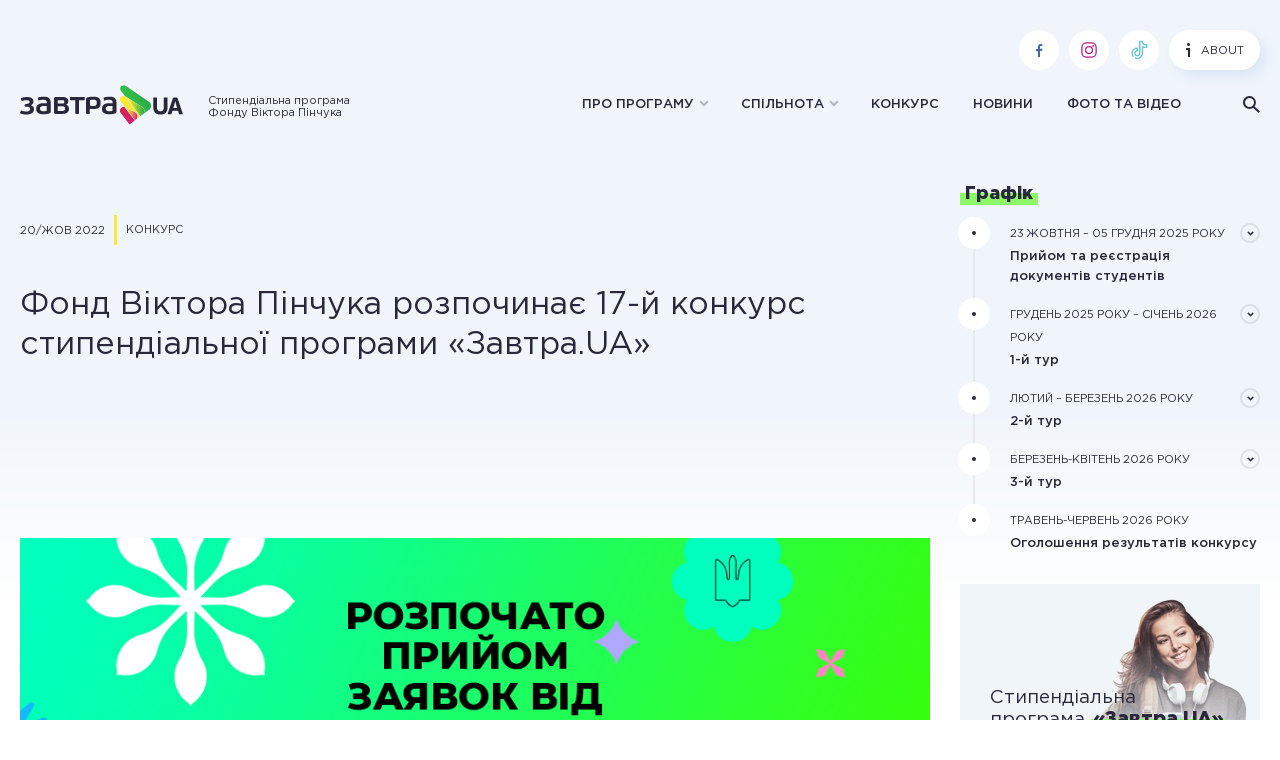

--- FILE ---
content_type: text/html; charset=UTF-8
request_url: https://www.zavtra.in.ua/2022/10/20/17-konkurs-stypendialnoyi-programy-zavtra-ua/
body_size: 16793
content:
<!doctype html>
<html prefix="og: http://ogp.me/ns#">
<head><script>(function(w,i,g){w[g]=w[g]||[];if(typeof w[g].push=='function')w[g].push(i)})
(window,'GTM-N57NKSR','google_tags_first_party');</script><script>(function(w,d,s,l){w[l]=w[l]||[];(function(){w[l].push(arguments);})('set', 'developer_id.dYzg1YT', true);
		w[l].push({'gtm.start':new Date().getTime(),event:'gtm.js'});var f=d.getElementsByTagName(s)[0],
		j=d.createElement(s);j.async=true;j.src='/g56j/';
		f.parentNode.insertBefore(j,f);
		})(window,document,'script','dataLayer');</script>
	<meta charset="UTF-8" />

	<title>Фонд Віктора Пінчука розпочинає 17-й конкурс стипендіальної програми «Завтра.UA» - ЗАВТРА.UA</title>

	<meta http-equiv="X-UA-Compatible" content="IE=edge,chrome=1">
	<meta name="viewport" content="width=device-width,initial-scale=1">

	<meta name='robots' content='index, follow, max-image-preview:large, max-snippet:-1, max-video-preview:-1' />

	<!-- This site is optimized with the Yoast SEO plugin v20.11 - https://yoast.com/wordpress/plugins/seo/ -->
	<link rel="canonical" href="https://localhost/2022/10/20/17-konkurs-stypendialnoyi-programy-zavtra-ua/" />
	<meta property="og:locale" content="uk_UA" />
	<meta property="og:type" content="article" />
	<meta property="og:title" content="Фонд Віктора Пінчука розпочинає 17-й конкурс стипендіальної програми «Завтра.UA» - ЗАВТРА.UA" />
	<meta property="og:description" content="Фонд Віктора Пінчука 20 жовтня 2022 року розпочав 17-й конкурс стипендіальної програми «Завтра.UA». Загальнонаціональна програма підтримки талановитої молоді покликана сприяти формуванню та зміцненню нового покоління інтелектуальної та ділової еліти країни, яка стане генератором майбутніх змін. Фонд обирає найталановитіших студентів України та надає їм фінансову, експертну та інформаційну підтримку. Прийом заявок відкрито на сайті програми zavtra.in.ua з 20 жовтня до 30 [&hellip;]" />
	<meta property="og:url" content="https://localhost/2022/10/20/17-konkurs-stypendialnoyi-programy-zavtra-ua/" />
	<meta property="og:site_name" content="ЗАВТРА.UA" />
	<meta property="article:published_time" content="2022-10-20T12:22:36+00:00" />
	<meta property="article:modified_time" content="2023-01-31T14:30:00+00:00" />
	<meta property="og:image" content="https://localhost/wp-content/uploads/2022/11/k2022.png" />
	<meta property="og:image:width" content="960" />
	<meta property="og:image:height" content="459" />
	<meta property="og:image:type" content="image/png" />
	<meta name="author" content="Kostenko Anton" />
	<meta name="twitter:card" content="summary_large_image" />
	<meta name="twitter:image" content="https://zavtra.in.ua/wp-content/uploads/ogimages/31115_501388923.png" />
	<meta name="twitter:label1" content="Написано" />
	<meta name="twitter:data1" content="Kostenko Anton" />
	<meta name="twitter:label2" content="Прибл. час читання" />
	<meta name="twitter:data2" content="3 хвилини" />
	<script type="application/ld+json" class="yoast-schema-graph">{"@context":"https://schema.org","@graph":[{"@type":"WebPage","@id":"https://localhost/2022/10/20/17-konkurs-stypendialnoyi-programy-zavtra-ua/","url":"https://localhost/2022/10/20/17-konkurs-stypendialnoyi-programy-zavtra-ua/","name":"Фонд Віктора Пінчука розпочинає 17-й конкурс стипендіальної програми «Завтра.UA» - ЗАВТРА.UA","isPartOf":{"@id":"https://zavtra.in.ua/#website"},"primaryImageOfPage":{"@id":"https://localhost/2022/10/20/17-konkurs-stypendialnoyi-programy-zavtra-ua/#primaryimage"},"image":{"@id":"https://localhost/2022/10/20/17-konkurs-stypendialnoyi-programy-zavtra-ua/#primaryimage"},"thumbnailUrl":"https://zavtra.in.ua/wp-content/uploads/2022/11/k2022.png","datePublished":"2022-10-20T12:22:36+00:00","dateModified":"2023-01-31T14:30:00+00:00","author":{"@id":"https://zavtra.in.ua/#/schema/person/dc5d862db10c6bf349e79d5923f5455e"},"breadcrumb":{"@id":"https://localhost/2022/10/20/17-konkurs-stypendialnoyi-programy-zavtra-ua/#breadcrumb"},"inLanguage":"uk","potentialAction":[{"@type":"ReadAction","target":["https://localhost/2022/10/20/17-konkurs-stypendialnoyi-programy-zavtra-ua/"]}]},{"@type":"ImageObject","inLanguage":"uk","@id":"https://localhost/2022/10/20/17-konkurs-stypendialnoyi-programy-zavtra-ua/#primaryimage","url":"https://zavtra.in.ua/wp-content/uploads/2022/11/k2022.png","contentUrl":"https://zavtra.in.ua/wp-content/uploads/2022/11/k2022.png","width":960,"height":459},{"@type":"BreadcrumbList","@id":"https://localhost/2022/10/20/17-konkurs-stypendialnoyi-programy-zavtra-ua/#breadcrumb","itemListElement":[{"@type":"ListItem","position":1,"name":"Home","item":"https://zavtra.in.ua/"},{"@type":"ListItem","position":2,"name":"Фонд Віктора Пінчука розпочинає 17-й конкурс стипендіальної програми «Завтра.UA»"}]},{"@type":"WebSite","@id":"https://zavtra.in.ua/#website","url":"https://zavtra.in.ua/","name":"ЗАВТРА.UA","description":"","potentialAction":[{"@type":"SearchAction","target":{"@type":"EntryPoint","urlTemplate":"https://zavtra.in.ua/?s={search_term_string}"},"query-input":"required name=search_term_string"}],"inLanguage":"uk"},{"@type":"Person","@id":"https://zavtra.in.ua/#/schema/person/dc5d862db10c6bf349e79d5923f5455e","name":"Kostenko Anton","image":{"@type":"ImageObject","inLanguage":"uk","@id":"https://zavtra.in.ua/#/schema/person/image/","url":"https://secure.gravatar.com/avatar/ad516503a11cd5ca435acc9bb6523536?s=96","contentUrl":"https://secure.gravatar.com/avatar/ad516503a11cd5ca435acc9bb6523536?s=96","caption":"Kostenko Anton"},"url":"https://zavtra.in.ua/author/anton-kostenko/"}]}</script>
	<!-- / Yoast SEO plugin. -->


<link rel='dns-prefetch' href='//zavtra.in.ua' />
<link rel='dns-prefetch' href='//www.googletagmanager.com' />
<style id='classic-theme-styles-inline-css' type='text/css'>
/*! This file is auto-generated */
.wp-block-button__link{color:#fff;background-color:#32373c;border-radius:9999px;box-shadow:none;text-decoration:none;padding:calc(.667em + 2px) calc(1.333em + 2px);font-size:1.125em}.wp-block-file__button{background:#32373c;color:#fff;text-decoration:none}
</style>
<style id='global-styles-inline-css' type='text/css'>
body{--wp--preset--color--black: #000000;--wp--preset--color--cyan-bluish-gray: #abb8c3;--wp--preset--color--white: #ffffff;--wp--preset--color--pale-pink: #f78da7;--wp--preset--color--vivid-red: #cf2e2e;--wp--preset--color--luminous-vivid-orange: #ff6900;--wp--preset--color--luminous-vivid-amber: #fcb900;--wp--preset--color--light-green-cyan: #7bdcb5;--wp--preset--color--vivid-green-cyan: #00d084;--wp--preset--color--pale-cyan-blue: #8ed1fc;--wp--preset--color--vivid-cyan-blue: #0693e3;--wp--preset--color--vivid-purple: #9b51e0;--wp--preset--gradient--vivid-cyan-blue-to-vivid-purple: linear-gradient(135deg,rgba(6,147,227,1) 0%,rgb(155,81,224) 100%);--wp--preset--gradient--light-green-cyan-to-vivid-green-cyan: linear-gradient(135deg,rgb(122,220,180) 0%,rgb(0,208,130) 100%);--wp--preset--gradient--luminous-vivid-amber-to-luminous-vivid-orange: linear-gradient(135deg,rgba(252,185,0,1) 0%,rgba(255,105,0,1) 100%);--wp--preset--gradient--luminous-vivid-orange-to-vivid-red: linear-gradient(135deg,rgba(255,105,0,1) 0%,rgb(207,46,46) 100%);--wp--preset--gradient--very-light-gray-to-cyan-bluish-gray: linear-gradient(135deg,rgb(238,238,238) 0%,rgb(169,184,195) 100%);--wp--preset--gradient--cool-to-warm-spectrum: linear-gradient(135deg,rgb(74,234,220) 0%,rgb(151,120,209) 20%,rgb(207,42,186) 40%,rgb(238,44,130) 60%,rgb(251,105,98) 80%,rgb(254,248,76) 100%);--wp--preset--gradient--blush-light-purple: linear-gradient(135deg,rgb(255,206,236) 0%,rgb(152,150,240) 100%);--wp--preset--gradient--blush-bordeaux: linear-gradient(135deg,rgb(254,205,165) 0%,rgb(254,45,45) 50%,rgb(107,0,62) 100%);--wp--preset--gradient--luminous-dusk: linear-gradient(135deg,rgb(255,203,112) 0%,rgb(199,81,192) 50%,rgb(65,88,208) 100%);--wp--preset--gradient--pale-ocean: linear-gradient(135deg,rgb(255,245,203) 0%,rgb(182,227,212) 50%,rgb(51,167,181) 100%);--wp--preset--gradient--electric-grass: linear-gradient(135deg,rgb(202,248,128) 0%,rgb(113,206,126) 100%);--wp--preset--gradient--midnight: linear-gradient(135deg,rgb(2,3,129) 0%,rgb(40,116,252) 100%);--wp--preset--font-size--small: 13px;--wp--preset--font-size--medium: 20px;--wp--preset--font-size--large: 36px;--wp--preset--font-size--x-large: 42px;--wp--preset--spacing--20: 0.44rem;--wp--preset--spacing--30: 0.67rem;--wp--preset--spacing--40: 1rem;--wp--preset--spacing--50: 1.5rem;--wp--preset--spacing--60: 2.25rem;--wp--preset--spacing--70: 3.38rem;--wp--preset--spacing--80: 5.06rem;--wp--preset--shadow--natural: 6px 6px 9px rgba(0, 0, 0, 0.2);--wp--preset--shadow--deep: 12px 12px 50px rgba(0, 0, 0, 0.4);--wp--preset--shadow--sharp: 6px 6px 0px rgba(0, 0, 0, 0.2);--wp--preset--shadow--outlined: 6px 6px 0px -3px rgba(255, 255, 255, 1), 6px 6px rgba(0, 0, 0, 1);--wp--preset--shadow--crisp: 6px 6px 0px rgba(0, 0, 0, 1);}:where(.is-layout-flex){gap: 0.5em;}:where(.is-layout-grid){gap: 0.5em;}body .is-layout-flow > .alignleft{float: left;margin-inline-start: 0;margin-inline-end: 2em;}body .is-layout-flow > .alignright{float: right;margin-inline-start: 2em;margin-inline-end: 0;}body .is-layout-flow > .aligncenter{margin-left: auto !important;margin-right: auto !important;}body .is-layout-constrained > .alignleft{float: left;margin-inline-start: 0;margin-inline-end: 2em;}body .is-layout-constrained > .alignright{float: right;margin-inline-start: 2em;margin-inline-end: 0;}body .is-layout-constrained > .aligncenter{margin-left: auto !important;margin-right: auto !important;}body .is-layout-constrained > :where(:not(.alignleft):not(.alignright):not(.alignfull)){max-width: var(--wp--style--global--content-size);margin-left: auto !important;margin-right: auto !important;}body .is-layout-constrained > .alignwide{max-width: var(--wp--style--global--wide-size);}body .is-layout-flex{display: flex;}body .is-layout-flex{flex-wrap: wrap;align-items: center;}body .is-layout-flex > *{margin: 0;}body .is-layout-grid{display: grid;}body .is-layout-grid > *{margin: 0;}:where(.wp-block-columns.is-layout-flex){gap: 2em;}:where(.wp-block-columns.is-layout-grid){gap: 2em;}:where(.wp-block-post-template.is-layout-flex){gap: 1.25em;}:where(.wp-block-post-template.is-layout-grid){gap: 1.25em;}.has-black-color{color: var(--wp--preset--color--black) !important;}.has-cyan-bluish-gray-color{color: var(--wp--preset--color--cyan-bluish-gray) !important;}.has-white-color{color: var(--wp--preset--color--white) !important;}.has-pale-pink-color{color: var(--wp--preset--color--pale-pink) !important;}.has-vivid-red-color{color: var(--wp--preset--color--vivid-red) !important;}.has-luminous-vivid-orange-color{color: var(--wp--preset--color--luminous-vivid-orange) !important;}.has-luminous-vivid-amber-color{color: var(--wp--preset--color--luminous-vivid-amber) !important;}.has-light-green-cyan-color{color: var(--wp--preset--color--light-green-cyan) !important;}.has-vivid-green-cyan-color{color: var(--wp--preset--color--vivid-green-cyan) !important;}.has-pale-cyan-blue-color{color: var(--wp--preset--color--pale-cyan-blue) !important;}.has-vivid-cyan-blue-color{color: var(--wp--preset--color--vivid-cyan-blue) !important;}.has-vivid-purple-color{color: var(--wp--preset--color--vivid-purple) !important;}.has-black-background-color{background-color: var(--wp--preset--color--black) !important;}.has-cyan-bluish-gray-background-color{background-color: var(--wp--preset--color--cyan-bluish-gray) !important;}.has-white-background-color{background-color: var(--wp--preset--color--white) !important;}.has-pale-pink-background-color{background-color: var(--wp--preset--color--pale-pink) !important;}.has-vivid-red-background-color{background-color: var(--wp--preset--color--vivid-red) !important;}.has-luminous-vivid-orange-background-color{background-color: var(--wp--preset--color--luminous-vivid-orange) !important;}.has-luminous-vivid-amber-background-color{background-color: var(--wp--preset--color--luminous-vivid-amber) !important;}.has-light-green-cyan-background-color{background-color: var(--wp--preset--color--light-green-cyan) !important;}.has-vivid-green-cyan-background-color{background-color: var(--wp--preset--color--vivid-green-cyan) !important;}.has-pale-cyan-blue-background-color{background-color: var(--wp--preset--color--pale-cyan-blue) !important;}.has-vivid-cyan-blue-background-color{background-color: var(--wp--preset--color--vivid-cyan-blue) !important;}.has-vivid-purple-background-color{background-color: var(--wp--preset--color--vivid-purple) !important;}.has-black-border-color{border-color: var(--wp--preset--color--black) !important;}.has-cyan-bluish-gray-border-color{border-color: var(--wp--preset--color--cyan-bluish-gray) !important;}.has-white-border-color{border-color: var(--wp--preset--color--white) !important;}.has-pale-pink-border-color{border-color: var(--wp--preset--color--pale-pink) !important;}.has-vivid-red-border-color{border-color: var(--wp--preset--color--vivid-red) !important;}.has-luminous-vivid-orange-border-color{border-color: var(--wp--preset--color--luminous-vivid-orange) !important;}.has-luminous-vivid-amber-border-color{border-color: var(--wp--preset--color--luminous-vivid-amber) !important;}.has-light-green-cyan-border-color{border-color: var(--wp--preset--color--light-green-cyan) !important;}.has-vivid-green-cyan-border-color{border-color: var(--wp--preset--color--vivid-green-cyan) !important;}.has-pale-cyan-blue-border-color{border-color: var(--wp--preset--color--pale-cyan-blue) !important;}.has-vivid-cyan-blue-border-color{border-color: var(--wp--preset--color--vivid-cyan-blue) !important;}.has-vivid-purple-border-color{border-color: var(--wp--preset--color--vivid-purple) !important;}.has-vivid-cyan-blue-to-vivid-purple-gradient-background{background: var(--wp--preset--gradient--vivid-cyan-blue-to-vivid-purple) !important;}.has-light-green-cyan-to-vivid-green-cyan-gradient-background{background: var(--wp--preset--gradient--light-green-cyan-to-vivid-green-cyan) !important;}.has-luminous-vivid-amber-to-luminous-vivid-orange-gradient-background{background: var(--wp--preset--gradient--luminous-vivid-amber-to-luminous-vivid-orange) !important;}.has-luminous-vivid-orange-to-vivid-red-gradient-background{background: var(--wp--preset--gradient--luminous-vivid-orange-to-vivid-red) !important;}.has-very-light-gray-to-cyan-bluish-gray-gradient-background{background: var(--wp--preset--gradient--very-light-gray-to-cyan-bluish-gray) !important;}.has-cool-to-warm-spectrum-gradient-background{background: var(--wp--preset--gradient--cool-to-warm-spectrum) !important;}.has-blush-light-purple-gradient-background{background: var(--wp--preset--gradient--blush-light-purple) !important;}.has-blush-bordeaux-gradient-background{background: var(--wp--preset--gradient--blush-bordeaux) !important;}.has-luminous-dusk-gradient-background{background: var(--wp--preset--gradient--luminous-dusk) !important;}.has-pale-ocean-gradient-background{background: var(--wp--preset--gradient--pale-ocean) !important;}.has-electric-grass-gradient-background{background: var(--wp--preset--gradient--electric-grass) !important;}.has-midnight-gradient-background{background: var(--wp--preset--gradient--midnight) !important;}.has-small-font-size{font-size: var(--wp--preset--font-size--small) !important;}.has-medium-font-size{font-size: var(--wp--preset--font-size--medium) !important;}.has-large-font-size{font-size: var(--wp--preset--font-size--large) !important;}.has-x-large-font-size{font-size: var(--wp--preset--font-size--x-large) !important;}
.wp-block-navigation a:where(:not(.wp-element-button)){color: inherit;}
:where(.wp-block-post-template.is-layout-flex){gap: 1.25em;}:where(.wp-block-post-template.is-layout-grid){gap: 1.25em;}
:where(.wp-block-columns.is-layout-flex){gap: 2em;}:where(.wp-block-columns.is-layout-grid){gap: 2em;}
.wp-block-pullquote{font-size: 1.5em;line-height: 1.6;}
</style>
<link rel='stylesheet' id='style-css-css' href='https://zavtra.in.ua/wp-content/themes/zavtra/assets/css/style.css?ver=6.3.7' type='text/css' media='all' />
<link rel='stylesheet' id='tablepress-default-css' href='https://zavtra.in.ua/wp-content/tablepress-combined.min.css?ver=11' type='text/css' media='all' />
<script type='text/javascript' src='https://zavtra.in.ua/wp-includes/js/jquery/jquery.min.js?ver=3.7.0' id='jquery-core-js'></script>
<script type='text/javascript' src='https://zavtra.in.ua/wp-includes/js/jquery/jquery-migrate.min.js?ver=3.4.1' id='jquery-migrate-js'></script>

<!-- Фрагмент Google Analytics, доданий Site Kit -->
<script type='text/javascript' src='https://www.googletagmanager.com/gtag/js?id=UA-44473927-1' id='google_gtagjs-js' async></script>
<script id="google_gtagjs-js-after">
window.dataLayer = window.dataLayer || [];function gtag(){dataLayer.push(arguments);}
gtag('set', 'linker', {"domains":["zavtra.in.ua"]} );
gtag("js", new Date());
gtag("set", "developer_id.dZTNiMT", true);
gtag("config", "UA-44473927-1", {"anonymize_ip":true});
gtag("config", "GT-MJKSBP4");
</script>

<!-- Кінець фрагменту Google Analytics, доданого Site Kit -->
<link rel="https://api.w.org/" href="https://zavtra.in.ua/wp-json/" /><link rel="alternate" type="application/json" href="https://zavtra.in.ua/wp-json/wp/v2/posts/31115" /><link rel='shortlink' href='https://zavtra.in.ua/?p=31115' />
<meta name="generator" content="Site Kit by Google 1.115.0" /><!-- Stream WordPress user activity plugin v4.1.1 -->

<!-- Фрагмент Google AdSense, доданий Site Kit -->
<meta name="google-adsense-platform-account" content="ca-host-pub-2644536267352236">
<meta name="google-adsense-platform-domain" content="sitekit.withgoogle.com">
<!-- Кінець фрагменту Google AdSense, доданого Site Kit -->
<style>
.icon-instagram{
	
    background: url('https://zavtra.in.ua/wp-content/uploads/2020/07/iconfinder_instagram_281827.png');
}
	}
	</style>		<style id="wp-custom-css">
			.post-thumbnail {
margin-top: -120px;
}


.vidstup2 {margin-left: 40px;}
.vidstup3 {margin-left: 80px;}
.vidstup4 {margin-left: 120px;}
.vidstup5 {margin-left: 160px;}
.vidstup6 {margin-left: 200px;}
.vidstup7 {margin-left: 240px;}


.page-id-30784 section.section-input.bg-blue,
.page-id-30784 .widget-float,
.page-id-30784 .breadcrumbs 
{
	display: none;
}


@media screen and (min-width: 992px) {
.page-id-30784 .section-results.wrap.layout-sidebar-l {
	margin-top: 300px;
}
}





	

		</style>
		

	<!-- Google Tag Manager -->
<script>(function(w,d,s,l,i){w[l]=w[l]||[];w[l].push({'gtm.start':
		new Date().getTime(),event:'gtm.js'});var f=d.getElementsByTagName(s)[0],
		j=d.createElement(s),dl=l!='dataLayer'?'&l='+l:'';j.async=true;j.src=
		'https://www.googletagmanager.com/gtm.js?id='+i+dl;f.parentNode.insertBefore(j,f);
	})(window,document,'script','dataLayer','GTM-N57NKSR');</script>
<!-- End Google Tag Manager -->
</head><body class="fixed-header post-template-default single single-post postid-31115 single-format-standard single-page single-page--with-sidebar">


											
<script>
	window.fbAsyncInit = function () {
		FB.init({
			appId           : '355575015179695',
			autoLogAppEvents: true,
			xfbml           : true,
			version         : 'v3.2'
		});
	};

	(function(d, s, id){
		var js, fjs = d.getElementsByTagName(s)[0];
		if (d.getElementById(id)) {return;}
		js = d.createElement(s); js.id = id;
		js.src = "https://connect.facebook.net/uk_UA/sdk/xfbml.customerchat.js";
		fjs.parentNode.insertBefore(js, fjs);
	}(document, 'script', 'facebook-jssdk'));

</script>

<!-- Google Tag Manager (noscript) -->
<noscript>
	<iframe src="https://www.googletagmanager.com/ns.html?id=GTM-N57NKSR"
	        height="0" width="0" style="display:none;visibility:hidden"></iframe>
</noscript>
<!-- End Google Tag Manager (noscript) -->

	<div id="mobileMenu" class="mobile-menu">
        <ul class="">
                    <li class="menu-item menu-item-type-post_type menu-item-object-page menu-item-has-children menu-item-190">
                <a href="https://zavtra.in.ua/about/">Про програму</a>
                                    <ul class="sub-menu">
                                                    <li class="menu-item menu-item-type-post_type menu-item-object-page menu-item-30432">
                                <a href="https://zavtra.in.ua/about/support/" >Можливості</a>
                            </li>
                                                    <li class="menu-item menu-item-type-custom menu-item-object-custom menu-item-30433">
                                <a href="https://zavtra.in.ua/about/main/" >Основні положення</a>
                            </li>
                                                    <li class="menu-item menu-item-type-post_type menu-item-object-page menu-item-30434">
                                <a href="https://zavtra.in.ua/about/shhorichnyj-molodizhnyj-forum/" >Молодіжний форум</a>
                            </li>
                                                    <li class="menu-item menu-item-type-post_type menu-item-object-page menu-item-30539">
                                <a href="https://zavtra.in.ua/about/your-camp/" >Літній табір You Camp</a>
                            </li>
                                                    <li class="menu-item menu-item-type-post_type menu-item-object-page menu-item-30435">
                                <a href="https://zavtra.in.ua/about/fund/" >Фонд Віктора Пінчука</a>
                            </li>
                                                    <li class="menu-item menu-item-type-post_type menu-item-object-page menu-item-30436">
                                <a href="https://zavtra.in.ua/about/team/" >Наша команда</a>
                            </li>
                                                    <li class="menu-item menu-item-type-post_type menu-item-object-page menu-item-30437">
                                <a href="https://zavtra.in.ua/about/contacts/" >Контакти</a>
                            </li>
                                            </ul>
                            </li>
                    <li class="menu-item menu-item-type-custom menu-item-object-custom menu-item-has-children menu-item-10">
                <a href="">Спільнота</a>
                                    <ul class="sub-menu">
                                                    <li class="menu-item menu-item-type-custom menu-item-object-custom menu-item-8">
                                <a href="/students" >Стипендіати</a>
                            </li>
                                                    <li class="menu-item menu-item-type-custom menu-item-object-custom menu-item-9">
                                <a href="/projects" >Проєкти стипендіатів</a>
                            </li>
                                                    <li class="menu-item menu-item-type-post_type_archive menu-item-object-story menu-item-32549">
                                <a href="https://zavtra.in.ua/stories/" >Історії успіху</a>
                            </li>
                                            </ul>
                            </li>
                    <li class="menu-item menu-item-type-post_type menu-item-object-page menu-item-197">
                <a href="https://zavtra.in.ua/competition/">Конкурс</a>
                            </li>
                    <li class="menu-item menu-item-type-custom menu-item-object-custom menu-item-12">
                <a href="/news">Новини</a>
                            </li>
                    <li class="menu-item menu-item-type-custom menu-item-object-custom menu-item-13">
                <a href="/media">Фото та відео</a>
                            </li>
            </ul>

    <div class="circle-btns-row">
                <a href="https://www.facebook.com/Zavtra.UA/" class="circle-btn icon-fb" target="_blank"></a>
                    <a href="https://www.instagram.com/zavtra.ua.official/" class="circle-btn icon-insta" target="_blank">
                <svg width="20" height="20" viewBox="0 0 128 128" xmlns="http://www.w3.org/2000/svg">
                    <path fill="#bc1888" d="M83,23a22,22,0,0,1,22,22V83a22,22,0,0,1-22,22H45A22,22,0,0,1,23,83V45A22,22,0,0,1,45,23H83m0-8H45A30.09,30.09,0,0,0,15,45V83a30.09,30.09,0,0,0,30,30H83a30.09,30.09,0,0,0,30-30V45A30.09,30.09,0,0,0,83,15Z" />
                    <path fill="#bc1888" d="M90.14,32a5.73,5.73,0,1,0,5.73,5.73A5.73,5.73,0,0,0,90.14,32Z" />
                    <path fill="#bc1888" d="M64.27,46.47A17.68,17.68,0,1,1,46.6,64.14,17.7,17.7,0,0,1,64.27,46.47m0-8A25.68,25.68,0,1,0,90,64.14,25.68,25.68,0,0,0,64.27,38.47Z" />
                </svg>
            </a>
        
        
                    <a href="https://www.tiktok.com/@zavtra.ua" class="circle-btn icon-tt" target="_blank">
                <svg width="22" height="22" viewBox="0 0 32 32" xmlns="http://www.w3.org/2000/svg">
                    <path fill="#69C9D0" d="M27.8,7.12A1,1,0,0,0,26.86,7,3.49,3.49,0,0,1,22,3.72,1,1,0,0,0,21.72,3,1,1,0,0,0,21,2.69H17a1,1,0,0,0-1,1V20.81a2.5,2.5,0,1,1-2.5-2.5,1,1,0,0,0,1-1v-4a1,1,0,0,0-1-1A8.51,8.51,0,0,0,5,20.81a8.41,8.41,0,0,0,1.6,5,1,1,0,0,0,.81.42A1,1,0,0,0,8,26a1,1,0,0,0,.23-1.4A6.44,6.44,0,0,1,7,20.81a6.52,6.52,0,0,1,5.5-6.43v2A4.5,4.5,0,1,0,18,20.81V4.69h2.07A5.51,5.51,0,0,0,25.5,9.31a6.3,6.3,0,0,0,.75-.05V11.2a7.12,7.12,0,0,1-4.74-.83,1,1,0,0,0-1,0,1,1,0,0,0-.5.87v9.57a6.51,6.51,0,0,1-9,6,1,1,0,0,0-.77,1.84,8.36,8.36,0,0,0,3.28.66A8.52,8.52,0,0,0,22,21.47a.76.76,0,0,0,0-.16V12.79a9.13,9.13,0,0,0,5.52.16,1,1,0,0,0,.72-1V8A1,1,0,0,0,27.8,7.12Z" />
                </svg>
            </a>
        
        
    </div>
</div>

<header class="mainheader">

    <div class="mainheader-top">
        <div class="wrap">

            <div class="btn-involved">
                                            </div>

            <div class="mainheader-top--right">

                <div class="circle-btns-row">
                                        <a href="https://www.facebook.com/Zavtra.UA/" class="circle-btn icon-fb" target="_blank"></a>
                                            <a href="https://www.instagram.com/zavtra.ua.official/" class="circle-btn icon-insta" target="_blank">
                            <svg width="20" height="20" viewBox="0 0 128 128" xmlns="http://www.w3.org/2000/svg">
                                <path fill="#bc1888" d="M83,23a22,22,0,0,1,22,22V83a22,22,0,0,1-22,22H45A22,22,0,0,1,23,83V45A22,22,0,0,1,45,23H83m0-8H45A30.09,30.09,0,0,0,15,45V83a30.09,30.09,0,0,0,30,30H83a30.09,30.09,0,0,0,30-30V45A30.09,30.09,0,0,0,83,15Z" />
                                <path fill="#bc1888" d="M90.14,32a5.73,5.73,0,1,0,5.73,5.73A5.73,5.73,0,0,0,90.14,32Z" />
                                <path fill="#bc1888" d="M64.27,46.47A17.68,17.68,0,1,1,46.6,64.14,17.7,17.7,0,0,1,64.27,46.47m0-8A25.68,25.68,0,1,0,90,64.14,25.68,25.68,0,0,0,64.27,38.47Z" />
                            </svg>
                        </a>
                    
                    
                                            <a href="https://www.tiktok.com/@zavtra.ua" class="circle-btn icon-tt" target="_blank">
                            <svg width="22" height="22" viewBox="0 0 32 32" xmlns="http://www.w3.org/2000/svg">
                                <path fill="#69C9D0" d="M27.8,7.12A1,1,0,0,0,26.86,7,3.49,3.49,0,0,1,22,3.72,1,1,0,0,0,21.72,3,1,1,0,0,0,21,2.69H17a1,1,0,0,0-1,1V20.81a2.5,2.5,0,1,1-2.5-2.5,1,1,0,0,0,1-1v-4a1,1,0,0,0-1-1A8.51,8.51,0,0,0,5,20.81a8.41,8.41,0,0,0,1.6,5,1,1,0,0,0,.81.42A1,1,0,0,0,8,26a1,1,0,0,0,.23-1.4A6.44,6.44,0,0,1,7,20.81a6.52,6.52,0,0,1,5.5-6.43v2A4.5,4.5,0,1,0,18,20.81V4.69h2.07A5.51,5.51,0,0,0,25.5,9.31a6.3,6.3,0,0,0,.75-.05V11.2a7.12,7.12,0,0,1-4.74-.83,1,1,0,0,0-1,0,1,1,0,0,0-.5.87v9.57a6.51,6.51,0,0,1-9,6,1,1,0,0,0-.77,1.84,8.36,8.36,0,0,0,3.28.66A8.52,8.52,0,0,0,22,21.47a.76.76,0,0,0,0-.16V12.79a9.13,9.13,0,0,0,5.52.16,1,1,0,0,0,.72-1V8A1,1,0,0,0,27.8,7.12Z" />
                            </svg>
                        </a>
                    
                    
                </div>

                <a href="https://zavtra.in.ua/about-the-program/" class="btn-info"><span class="icon-info"></span>About</a>

            </div>

        </div>
    </div>

    <div class="mainheader-bottom">
        <div class="wrap">

            <div class="mainheader-bottom--left">

                <a href="/" class="logo">
                    <img src="https://zavtra.in.ua/wp-content/themes/zavtra/assets/img/svg/logo.svg" alt="">
                </a>

                <span class="logo-txt">
					Стипендіальна програма<br/>Фонду Віктора Пінчука
                </span>

            </div>

            <div class="mainheader-bottom--right">

                	<ul class="mainmenu">
					<li class="menu-item menu-item-type-post_type menu-item-object-page menu-item-has-children menu-item-190  menu-item-has-children">
				<a href="https://zavtra.in.ua/about/" >Про програму</a>
									<ul class="sub-menu">
													<li class="menu-item menu-item-type-post_type menu-item-object-page menu-item-30432">
								<a href="https://zavtra.in.ua/about/support/" >Можливості</a>
							</li>
													<li class="menu-item menu-item-type-custom menu-item-object-custom menu-item-30433">
								<a href="https://zavtra.in.ua/about/main/" >Основні положення</a>
							</li>
													<li class="menu-item menu-item-type-post_type menu-item-object-page menu-item-30434">
								<a href="https://zavtra.in.ua/about/shhorichnyj-molodizhnyj-forum/" >Молодіжний форум</a>
							</li>
													<li class="menu-item menu-item-type-post_type menu-item-object-page menu-item-30539">
								<a href="https://zavtra.in.ua/about/your-camp/" >Літній табір You Camp</a>
							</li>
													<li class="menu-item menu-item-type-post_type menu-item-object-page menu-item-30435">
								<a href="https://zavtra.in.ua/about/fund/" >Фонд Віктора Пінчука</a>
							</li>
													<li class="menu-item menu-item-type-post_type menu-item-object-page menu-item-30436">
								<a href="https://zavtra.in.ua/about/team/" >Наша команда</a>
							</li>
													<li class="menu-item menu-item-type-post_type menu-item-object-page menu-item-30437">
								<a href="https://zavtra.in.ua/about/contacts/" >Контакти</a>
							</li>
											</ul>
							</li>
					<li class="menu-item menu-item-type-custom menu-item-object-custom menu-item-has-children menu-item-10  menu-item-has-children">
				<a href="" class="disabled-link">Спільнота</a>
									<ul class="sub-menu">
													<li class="menu-item menu-item-type-custom menu-item-object-custom menu-item-8">
								<a href="/students" >Стипендіати</a>
							</li>
													<li class="menu-item menu-item-type-custom menu-item-object-custom menu-item-9">
								<a href="/projects" >Проєкти стипендіатів</a>
							</li>
													<li class="menu-item menu-item-type-post_type_archive menu-item-object-story menu-item-32549">
								<a href="https://zavtra.in.ua/stories/" >Історії успіху</a>
							</li>
											</ul>
							</li>
					<li class="menu-item menu-item-type-post_type menu-item-object-page menu-item-197 ">
				<a href="https://zavtra.in.ua/competition/" >Конкурс</a>
							</li>
					<li class="menu-item menu-item-type-custom menu-item-object-custom menu-item-12 ">
				<a href="/news" >Новини</a>
							</li>
					<li class="menu-item menu-item-type-custom menu-item-object-custom menu-item-13 ">
				<a href="/media" >Фото та відео</a>
							</li>
			</ul>

                <span class="search-btn icon-search"></span>

                <div class="hamburger hamburger--elastic" id="openMobileMenu">
                    <div class="hamburger-box">
                        <div class="hamburger-inner"></div>
                    </div>
                </div>

            </div>

        </div>
    </div>

</header>
<main data-id="top" class="main-container">
		<div class="single-paga-wrap">

		<div class="single-main-part">

			<section class="single-first-screen">
				<div class="wrap">

					<div class="description description--centered">

						<span class="expt-meta">
			                <time class="expt-meta--item date">20/Жов 2022</time>
			                <span class="expt-meta--item expt-tag pe-none"><span>Конкурс</span></span>
			            </span>

						<h1 class="main-title">
							Фонд Віктора Пінчука розпочинає 17-й конкурс стипендіальної програми «Завтра.UA»
						</h1>

						
					</div>

				</div>
			</section>

			<section data-id="section2" class="single-content-section">

				<div class="wrap">

										
					
											<div class="post-thumbnail">
							<img src="https://zavtra.in.ua/wp-content/uploads/2022/11/k2022.png" alt="Фонд Віктора Пінчука розпочинає 17-й конкурс стипендіальної програми «Завтра.UA»">
						</div>
					
				</div>

				<div class="wrap wrap--content">

					<div class="content-rules">
						<p>Фонд Віктора Пінчука 20 жовтня 2022 року розпочав 17-й конкурс стипендіальної програми «Завтра.UA». Загальнонаціональна програма підтримки талановитої молоді покликана сприяти формуванню та зміцненню нового покоління інтелектуальної та ділової еліти країни, яка стане генератором майбутніх змін. Фонд обирає найталановитіших студентів України та надає їм фінансову, експертну та інформаційну підтримку.</p>
<p><strong>Прийом заявок відкрито на сайті програми </strong><a href="https://zavtra.in.ua/"><strong>zavtra.in.ua</strong></a><strong> з 20 жовтня до 30 листопада 2022 року.</strong> Взяти участь у конкурсі можуть студенти 3-6 курсів денної форми навчання українських ЗВО – університетів, академій та інститутів. Детальні умови участі можна знайти на сайті програми в розділі «<a href="https://zavtra.in.ua/competition/">Конкурс</a>».</p>
<p>Переможці конкурсу – майбутні стипендіати «Завтра.UA» впродовж року отримають від Фонду Віктора Пінчука щомісячну стипендію розміром 3727 грн*, а також мають змогу одержати <a href="https://zavtra.in.ua/about/support/">фінансову та експертну підтримку</a> проектів наукового, соціального, екологічного або бізнес спрямувань. Також студенти стають частиною спільноти талановитої молоді зі всіх куточків України, до якої сьогодні входять понад 2 500 молодих людей.</p>
<p>Щороку Фонд Віктора Пінчука збирає стипендіатів у Києві на Молодіжному форумі «Завтра.UA», де студенти беруть участь у командотворчих тренінгах, вивчають основи розробки соціальних та бізнес-проектів, зустрічаються з провідними українськими й міжнародними політиками, науковцями та діячами культури.</p>
<p>Крім того, стипендіати можуть поспілкуватися зі світовими лідерами, провідними мислителями, бізнесменами та представниками громадського суспільства в рамках <a href="https://yes-ukraine.org/en/projects">Форуму молодих лідерів під час Щорічних зустрічей Ялтинської Європейської Стратегії (YES)</a> та <a href="https://pinchukfund.org/ua/projects/5184/">публічних лекцій Фонду Віктора Пінчука</a>.</p>
<p>«Надати новим поколінням можливість стати творцями майбутніх змін вже понад 16 років є метою Фонду Віктора Пінчука. Сьогодні, коли процес здобуття освіти часто ускладнений, а додаткові можливості обмежені, студенти українських ЗВО дуже потребують додаткової підтримки. І тому ми розпочали конкурс Завтра.UA аби підтримати талановиту молодь, яка продовжує навчатися та робити перші професійні кроки саме в Україні», – зазначила Світлана Гриценко, член правління Фонду Віктора Пінчука, керівниця програми Завтра.UA.</p>
<p>Ключові вимоги до аплікантів:</p>
<ul>
<li aria-level="1">оригінальність ідей щодо фахового поля дослідження, які обґрунтовуються в конкурсній роботі;</li>
<li aria-level="1">активна позиція та досвід у реалізації громадських, соціальних або волонтерських проектів та ініціатив, що підтверджується рекомендаційним листом;</li>
<li aria-level="1">мотивація до особистісного та професійного росту;</li>
<li aria-level="1">лідерський потенціал, комунікаційні та творчі здібності.</li>
</ul>
<p>За 16 років існування програми «Завтра.UA» її стипендіатами стали вже понад 2 500 студентів з усієї країни. Сьогодні програма співпрацює зі ЗВО з усіх регіонів України, 95 закладів є її офіційними партнерами.</p>
<p>Слідкуйте за новинами спільноти стипендіатів та програми на офіційних сторінках «Завтра.UA» у <a href="https://www.facebook.com/Zavtra.UA"><strong>Facebook</strong> </a>та <a href="https://www.instagram.com/zavtra.ua.official/"><strong>Instagram</strong></a>.</p>
<p><em>*Після сплати всіх податків та зборів благодійна допомога складатиме 3000,23 грн.</em></p>

					</div>

					
					<div class="socials">
											<a data-mobile-link="https://www.facebook.com/sharer/sharer.php?u=https%3A%2F%2Fzavtra.in.ua%2F2022%2F10%2F20%2F17-konkurs-stypendialnoyi-programy-zavtra-ua%2F"
		   class="icon-fb" target="_blank"
		   onclick="OpenPopupCenter('https://www.facebook.com/sharer/sharer.php?u=https%3A%2F%2Fzavtra.in.ua%2F2022%2F10%2F20%2F17-konkurs-stypendialnoyi-programy-zavtra-ua%2F','zavtra.in.ua',600,400)"
		   target="popup">
							Facebook
					</a>
					<a data-mobile-link="fb-messenger://share/?link=https%3A%2F%2Fzavtra.in.ua%2F2022%2F10%2F20%2F17-konkurs-stypendialnoyi-programy-zavtra-ua%2F&amp;app_id=355575015179695"
		   class="icon-mg" target="_blank"
		   onclick="OpenPopupCenter('https://www.facebook.com/dialog/send?app_id=355575015179695&amp;link=https%3A%2F%2Fzavtra.in.ua%2F2022%2F10%2F20%2F17-konkurs-stypendialnoyi-programy-zavtra-ua%2F&amp;redirect_uri=https%3A%2F%2Fzavtra.in.ua%2F2022%2F10%2F20%2F17-konkurs-stypendialnoyi-programy-zavtra-ua%2F','zavtra.in.ua',600,400)"
		   target="popup">
							Messenger
					</a>
					<a data-mobile-link="https://twitter.com/intent/tweet?text=%D0%A4%D0%BE%D0%BD%D0%B4+%D0%92%D1%96%D0%BA%D1%82%D0%BE%D1%80%D0%B0+%D0%9F%D1%96%D0%BD%D1%87%D1%83%D0%BA%D0%B0+%D1%80%D0%BE%D0%B7%D0%BF%D0%BE%D1%87%D0%B8%D0%BD%D0%B0%D1%94+17-%D0%B9+%D0%BA%D0%BE%D0%BD%D0%BA%D1%83%D1%80%D1%81+%D1%81%D1%82%D0%B8%D0%BF%D0%B5%D0%BD%D0%B4%D1%96%D0%B0%D0%BB%D1%8C%D0%BD%D0%BE%D1%97+%D0%BF%D1%80%D0%BE%D0%B3%D1%80%D0%B0%D0%BC%D0%B8+%C2%AB%D0%97%D0%B0%D0%B2%D1%82%D1%80%D0%B0.UA%C2%BB&amp;url=https%3A%2F%2Fzavtra.in.ua%2F2022%2F10%2F20%2F17-konkurs-stypendialnoyi-programy-zavtra-ua%2F"
		   class="icon-tw" target="_blank"
		   onclick="OpenPopupCenter('https://twitter.com/intent/tweet?text=%D0%A4%D0%BE%D0%BD%D0%B4+%D0%92%D1%96%D0%BA%D1%82%D0%BE%D1%80%D0%B0+%D0%9F%D1%96%D0%BD%D1%87%D1%83%D0%BA%D0%B0+%D1%80%D0%BE%D0%B7%D0%BF%D0%BE%D1%87%D0%B8%D0%BD%D0%B0%D1%94+17-%D0%B9+%D0%BA%D0%BE%D0%BD%D0%BA%D1%83%D1%80%D1%81+%D1%81%D1%82%D0%B8%D0%BF%D0%B5%D0%BD%D0%B4%D1%96%D0%B0%D0%BB%D1%8C%D0%BD%D0%BE%D1%97+%D0%BF%D1%80%D0%BE%D0%B3%D1%80%D0%B0%D0%BC%D0%B8+%C2%AB%D0%97%D0%B0%D0%B2%D1%82%D1%80%D0%B0.UA%C2%BB&amp;url=https%3A%2F%2Fzavtra.in.ua%2F2022%2F10%2F20%2F17-konkurs-stypendialnoyi-programy-zavtra-ua%2F','zavtra.in.ua',600,400)"
		   target="popup">
							Twitter
					</a>
					<a data-mobile-link="https://t.me/share/url?url=https%3A%2F%2Fzavtra.in.ua%2F2022%2F10%2F20%2F17-konkurs-stypendialnoyi-programy-zavtra-ua%2F&amp;text=%D0%A4%D0%BE%D0%BD%D0%B4+%D0%92%D1%96%D0%BA%D1%82%D0%BE%D1%80%D0%B0+%D0%9F%D1%96%D0%BD%D1%87%D1%83%D0%BA%D0%B0+%D1%80%D0%BE%D0%B7%D0%BF%D0%BE%D1%87%D0%B8%D0%BD%D0%B0%D1%94+17-%D0%B9+%D0%BA%D0%BE%D0%BD%D0%BA%D1%83%D1%80%D1%81+%D1%81%D1%82%D0%B8%D0%BF%D0%B5%D0%BD%D0%B4%D1%96%D0%B0%D0%BB%D1%8C%D0%BD%D0%BE%D1%97+%D0%BF%D1%80%D0%BE%D0%B3%D1%80%D0%B0%D0%BC%D0%B8+%C2%AB%D0%97%D0%B0%D0%B2%D1%82%D1%80%D0%B0.UA%C2%BB"
		   class="icon-tg" target="_blank"
		   onclick="OpenPopupCenter('https://t.me/share/url?url=https%3A%2F%2Fzavtra.in.ua%2F2022%2F10%2F20%2F17-konkurs-stypendialnoyi-programy-zavtra-ua%2F&amp;text=%D0%A4%D0%BE%D0%BD%D0%B4+%D0%92%D1%96%D0%BA%D1%82%D0%BE%D1%80%D0%B0+%D0%9F%D1%96%D0%BD%D1%87%D1%83%D0%BA%D0%B0+%D1%80%D0%BE%D0%B7%D0%BF%D0%BE%D1%87%D0%B8%D0%BD%D0%B0%D1%94+17-%D0%B9+%D0%BA%D0%BE%D0%BD%D0%BA%D1%83%D1%80%D1%81+%D1%81%D1%82%D0%B8%D0%BF%D0%B5%D0%BD%D0%B4%D1%96%D0%B0%D0%BB%D1%8C%D0%BD%D0%BE%D1%97+%D0%BF%D1%80%D0%BE%D0%B3%D1%80%D0%B0%D0%BC%D0%B8+%C2%AB%D0%97%D0%B0%D0%B2%D1%82%D1%80%D0%B0.UA%C2%BB','zavtra.in.ua',600,400)"
		   target="popup">
							Telegram
					</a>
					<a data-mobile-link="https://getpocket.com/save?url=https%3A%2F%2Fzavtra.in.ua%2F2022%2F10%2F20%2F17-konkurs-stypendialnoyi-programy-zavtra-ua%2F%&title=%D0%A4%D0%BE%D0%BD%D0%B4+%D0%92%D1%96%D0%BA%D1%82%D0%BE%D1%80%D0%B0+%D0%9F%D1%96%D0%BD%D1%87%D1%83%D0%BA%D0%B0+%D1%80%D0%BE%D0%B7%D0%BF%D0%BE%D1%87%D0%B8%D0%BD%D0%B0%D1%94+17-%D0%B9+%D0%BA%D0%BE%D0%BD%D0%BA%D1%83%D1%80%D1%81+%D1%81%D1%82%D0%B8%D0%BF%D0%B5%D0%BD%D0%B4%D1%96%D0%B0%D0%BB%D1%8C%D0%BD%D0%BE%D1%97+%D0%BF%D1%80%D0%BE%D0%B3%D1%80%D0%B0%D0%BC%D0%B8+%C2%AB%D0%97%D0%B0%D0%B2%D1%82%D1%80%D0%B0.UA%C2%BB"
		   class="icon-pt" target="_blank"
		   onclick="OpenPopupCenter('https://getpocket.com/save?url=https%3A%2F%2Fzavtra.in.ua%2F2022%2F10%2F20%2F17-konkurs-stypendialnoyi-programy-zavtra-ua%2F%&title=%D0%A4%D0%BE%D0%BD%D0%B4+%D0%92%D1%96%D0%BA%D1%82%D0%BE%D1%80%D0%B0+%D0%9F%D1%96%D0%BD%D1%87%D1%83%D0%BA%D0%B0+%D1%80%D0%BE%D0%B7%D0%BF%D0%BE%D1%87%D0%B8%D0%BD%D0%B0%D1%94+17-%D0%B9+%D0%BA%D0%BE%D0%BD%D0%BA%D1%83%D1%80%D1%81+%D1%81%D1%82%D0%B8%D0%BF%D0%B5%D0%BD%D0%B4%D1%96%D0%B0%D0%BB%D1%8C%D0%BD%D0%BE%D1%97+%D0%BF%D1%80%D0%BE%D0%B3%D1%80%D0%B0%D0%BC%D0%B8+%C2%AB%D0%97%D0%B0%D0%B2%D1%82%D1%80%D0%B0.UA%C2%BB','zavtra.in.ua',600,400)"
		   target="popup">
							Pocket
					</a>
					<a data-mobile-link="viber://forward?text=%25D0%25A4%25D0%25BE%25D0%25BD%25D0%25B4%2B%25D0%2592%25D1%2596%25D0%25BA%25D1%2582%25D0%25BE%25D1%2580%25D0%25B0%2B%25D0%259F%25D1%2596%25D0%25BD%25D1%2587%25D1%2583%25D0%25BA%25D0%25B0%2B%25D1%2580%25D0%25BE%25D0%25B7%25D0%25BF%25D0%25BE%25D1%2587%25D0%25B8%25D0%25BD%25D0%25B0%25D1%2594%2B17-%25D0%25B9%2B%25D0%25BA%25D0%25BE%25D0%25BD%25D0%25BA%25D1%2583%25D1%2580%25D1%2581%2B%25D1%2581%25D1%2582%25D0%25B8%25D0%25BF%25D0%25B5%25D0%25BD%25D0%25B4%25D1%2596%25D0%25B0%25D0%25BB%25D1%258C%25D0%25BD%25D0%25BE%25D1%2597%2B%25D0%25BF%25D1%2580%25D0%25BE%25D0%25B3%25D1%2580%25D0%25B0%25D0%25BC%25D0%25B8%2B%25C2%25AB%25D0%2597%25D0%25B0%25D0%25B2%25D1%2582%25D1%2580%25D0%25B0.UA%25C2%25BB+https%253A%252F%252Fzavtra.in.ua%252F2022%252F10%252F20%252F17-konkurs-stypendialnoyi-programy-zavtra-ua%252F"
		   class="icon-vb" target="_blank"
		   onclick="OpenPopupCenter('viber://forward?text=%25D0%25A4%25D0%25BE%25D0%25BD%25D0%25B4%2B%25D0%2592%25D1%2596%25D0%25BA%25D1%2582%25D0%25BE%25D1%2580%25D0%25B0%2B%25D0%259F%25D1%2596%25D0%25BD%25D1%2587%25D1%2583%25D0%25BA%25D0%25B0%2B%25D1%2580%25D0%25BE%25D0%25B7%25D0%25BF%25D0%25BE%25D1%2587%25D0%25B8%25D0%25BD%25D0%25B0%25D1%2594%2B17-%25D0%25B9%2B%25D0%25BA%25D0%25BE%25D0%25BD%25D0%25BA%25D1%2583%25D1%2580%25D1%2581%2B%25D1%2581%25D1%2582%25D0%25B8%25D0%25BF%25D0%25B5%25D0%25BD%25D0%25B4%25D1%2596%25D0%25B0%25D0%25BB%25D1%258C%25D0%25BD%25D0%25BE%25D1%2597%2B%25D0%25BF%25D1%2580%25D0%25BE%25D0%25B3%25D1%2580%25D0%25B0%25D0%25BC%25D0%25B8%2B%25C2%25AB%25D0%2597%25D0%25B0%25D0%25B2%25D1%2582%25D1%2580%25D0%25B0.UA%25C2%25BB+https%253A%252F%252Fzavtra.in.ua%252F2022%252F10%252F20%252F17-konkurs-stypendialnoyi-programy-zavtra-ua%252F','zavtra.in.ua',600,400)"
		   target="popup">
							Viber
					</a>
						</div>

				</div>

									<div class="nearest-posts">

													<a href="https://zavtra.in.ua/2022/08/30/ogolosheno-peremozhtsiv-stypendiativ-konkursu-2022/" class="post post-prev">
								<span class="circle-btn icon-chev_left yellow"></span>
								<div class="post__description">
									<div class="post__title">Фонд Віктора Пінчука оголосив переможців-стипендіатів конкурсу Завтра.UA 2022</div>
									<time class="post__time">30/Сер 2022</time>
								</div>
							</a>
						
													<a href="https://zavtra.in.ua/2022/11/29/pryjom-zayavok-na-uchast-u-konkursi-stypendialnoyi-programy-zavtra-ua-2022-23-prodovzheno-do-7-grudnya/" class="post post-next">
								<span class="circle-btn icon-chev_right yellow"></span>
								<div class="post__description">
									<div class="post__title">Прийом заявок на участь у конкурсі стипендіальної програми Завтра.UA 2022/23 продовжено до 7 грудня</div>
									<time class="post__time">29/Лис 2022</time>
								</div>
							</a>
						
					</div>
				
									<div class="may-also-like-slider dots-style1">

						<div class="may-also-like-slider__title section-hero--title">
							Вам також <br><strong><span>може сподобатися</span></strong>
						</div>

						<div class="may-also-like-slider__items may_also_like_slider_js">
																<a class="slider-item" href="https://zavtra.in.ua/2025/12/17/zaversheno-reyestratsiyu-na-20-j-konkurs-stypendialnoyi-programy-zavtra-ua-2025-2026/">

		<div class="slider-item__img" style="background-image: url(https://zavtra.in.ua/wp-content/uploads/2025/12/done-960x459-c-1.png)"></div>

		<div class="slider-item__description">

			<div class="slider-item__title">
				Завершено реєстрацію на 20-й конкурс Стипендіальної програми «Завтра.UA» 2025-2026
			</div>

			<span class="expt-meta">

				<time class="expt-meta--item date">17/Гру 2025</time>

													
									<span class="expt-meta--item expt-tag"><span>Конкурс</span></span>
				
            </span>
		</div>

	</a>
																<a class="slider-item" href="https://zavtra.in.ua/2025/12/05/pryjom-zayavokzavtra-ua-2025-2026-prodovzheno/">

		<div class="slider-item__img" style="background-image: url(https://zavtra.in.ua/wp-content/uploads/2025/12/Zavtra-UA-Prozhovzhennya-konkursu-do-14-12-2025-1.png)"></div>

		<div class="slider-item__description">

			<div class="slider-item__title">
				Прийом заявок на участь у конкурсі стипендіальної програми Завтра.UA 2025/2026 продовжено до 14 грудня
			</div>

			<span class="expt-meta">

				<time class="expt-meta--item date">05/Гру 2025</time>

													
									<span class="expt-meta--item expt-tag"><span>Конкурс</span></span>
				
            </span>
		</div>

	</a>
																<a class="slider-item" href="https://zavtra.in.ua/2025/10/23/fond-viktora-pinchuka-rozpochav-20-j-konkurs-stypendialnoyi-programy-zavtra-ua/">

		<div class="slider-item__img" style="background-image: url(https://zavtra.in.ua/wp-content/uploads/2025/10/Start-25-26-1.png)"></div>

		<div class="slider-item__description">

			<div class="slider-item__title">
				Фонд Віктора Пінчука розпочав 20-й конкурс Стипендіальної програми «Завтра.UA»
			</div>

			<span class="expt-meta">

				<time class="expt-meta--item date">23/Жов 2025</time>

													
									<span class="expt-meta--item expt-tag"><span>Конкурс</span></span>
				
            </span>
		</div>

	</a>
																<a class="slider-item" href="https://zavtra.in.ua/2025/05/29/peremozhtsi-konkursu-zavtra-ua-2024-2025/">

		<div class="slider-item__img" style="background-image: url(https://zavtra.in.ua/wp-content/uploads/2025/05/2-tur-rezultaty-final.png)"></div>

		<div class="slider-item__description">

			<div class="slider-item__title">
				Фонд Віктора Пінчука оголосив переможців-стипендіатів конкурсу Завтра.UA 2024-2025!
			</div>

			<span class="expt-meta">

				<time class="expt-meta--item date">29/Тра 2025</time>

													
									<span class="expt-meta--item expt-tag"><span>Конкурс</span></span>
				
            </span>
		</div>

	</a>
													</div>

					</div>
				
			</section>

		</div>

		<aside>
			<div class="widget-aside">

					<div class="widget-aside-title">
				<div class="title">
					<span> Графік</span>
				</div>
			</div>
		
		<div class="widget-schedule">

							<div class="widget-schedule--item spoil active">

					<span class="widget-schedule--item-circle"></span>

					<div class="spoil-head spoil-trigger">

													<span class="icon-chev_bottom"></span>
						
													<time class="date">23 жовтня – 05 грудня 2025 року</time>
						
													<h4 class="title">Прийом та реєстрація документів студентів</h4>
						
					</div>

											<div class="spoil-wrap">
							<div class="spoil-content">

								<p>Документи треба подати завчасно в електронному вигляді через форму реєстрації на сайті конкурсу</p>

																									
							</div>
						</div>
					
				</div>
							<div class="widget-schedule--item spoil">

					<span class="widget-schedule--item-circle"></span>

					<div class="spoil-head spoil-trigger">

													<span class="icon-chev_bottom"></span>
						
													<time class="date">Грудень 2025 року – січень 2026 року</time>
						
													<h4 class="title">1-й тур</h4>
						
					</div>

											<div class="spoil-wrap">
							<div class="spoil-content">

								<p>Обробка зареєстрованих документів та оцінювання рекомендаційного та мотиваційного листів, обґрунтування дослідження. 
</p>

																									
							</div>
						</div>
					
				</div>
							<div class="widget-schedule--item spoil">

					<span class="widget-schedule--item-circle"></span>

					<div class="spoil-head spoil-trigger">

													<span class="icon-chev_bottom"></span>
						
													<time class="date">Лютий – березень 2026 року</time>
						
													<h4 class="title">2-й тур</h4>
						
					</div>

											<div class="spoil-wrap">
							<div class="spoil-content">

								<p>Оцінювання конкурсних робіт незалежними фаховими експертами та оцінка наукової діяльності конкурсантів.</p>

																									
							</div>
						</div>
					
				</div>
							<div class="widget-schedule--item spoil">

					<span class="widget-schedule--item-circle"></span>

					<div class="spoil-head spoil-trigger">

													<span class="icon-chev_bottom"></span>
						
													<time class="date">Березень-Квітень 2026 року</time>
						
													<h4 class="title">3-й тур</h4>
						
					</div>

											<div class="spoil-wrap">
							<div class="spoil-content">

								<p>Оцінювання особистісного потенціалу конкурсантів під час онлайн або  очних одноденних змагань.</p>

																									
							</div>
						</div>
					
				</div>
							<div class="widget-schedule--item spoil">

					<span class="widget-schedule--item-circle"></span>

					<div class="spoil-head">

						
													<time class="date">Травень-Червень 2026 року</time>
						
													<h4 class="title">Оголошення результатів конкурсу</h4>
						
					</div>

					
				</div>
			
		</div>

	</div>
	<div class="widget-aside widget-aside--img small">

					<img src="https://zavtra.in.ua/wp-content/uploads/2018/10/widget-img1-small.jpg" alt="">
		
					<div class="title">
				Стипендіальна програма <strong><span>«Завтра.UA»</span>
					</strong>			</div>
		
					<div class="bottom-content">
				<a href="https://zavtra.in.ua/form/" class="btn-involved">
					<span class="circle-btn green icon-plus"></span>
					<span class="btn-involved--txt">Долучитись</span>
				</a>
			</div>
		
	</div>

	<div class="widget-aside">

		<div class="widget-aside-title">

			<div class="title">
				<span>Проєкти стипендіатів</span>
			</div>

			<a href="/projects" class="btn-all">
				<span class="txt">Всі</span>
				<span class="icon-chev_right"></span>
			</a>

		</div>

		<div class="widget-projectlist">
								<a href="https://zavtra.in.ua/project/ingenius/" class=" project-excerpt">

									<span class="expt-meta">
                <span class="expt-meta--item expt-tag">
	                <span>Освіта</span>
	                                </span>
            </span>
		
		<span class="img-cont">
            <img src="https://zavtra.in.ua/wp-content/uploads/2025/11/INgenius-630x370-1.jpg" alt="INgenius">
        </span>

		<h4 class="expt-title">INgenius</h4>

	</a>
								<a href="https://zavtra.in.ua/project/naukovi-pikniky/" class=" project-excerpt">

									<span class="expt-meta">
                <span class="expt-meta--item expt-tag">
	                <span>Освіта</span>
	                                </span>
            </span>
		
		<span class="img-cont">
            <img src="https://zavtra.in.ua/wp-content/uploads/2023/07/naukpyk.jpg" alt="Наукові пікніки">
        </span>

		<h4 class="expt-title">Наукові пікніки</h4>

	</a>
								<a href="https://zavtra.in.ua/project/askep-net/" class=" project-excerpt">

									<span class="expt-meta">
                <span class="expt-meta--item expt-tag">
	                <span>Здоров'я</span>
	                                </span>
            </span>
		
		<span class="img-cont">
            <img src="https://zavtra.in.ua/wp-content/uploads/2023/07/ASKEP.net-2.jpg" alt="ASKEP.net">
        </span>

		<h4 class="expt-title">ASKEP.net</h4>

	</a>
					</div>
		
	</div>
		</aside>

	</div>

	
	
	
		
														
										
														
		
	
</main>

	    <footer class="mainfooter">
        <div class="wrap">

            <div class="mainfooter-top stop_topbtn">

                <a href="/" class="logo">
                    <img src="https://zavtra.in.ua/wp-content/themes/zavtra/assets/img/svg/logo.svg" alt="">
                </a>

                	<ul class="foot-menu">
					<li class="menu-item menu-item-type-post_type menu-item-object-page menu-item-191">
				<a href="https://zavtra.in.ua/about/">Про програму</a>
			</li>
					<li class="menu-item menu-item-type-custom menu-item-object-custom menu-item-15">
				<a href="/students/">Стипендіати</a>
			</li>
					<li class="menu-item menu-item-type-post_type menu-item-object-page menu-item-196">
				<a href="https://zavtra.in.ua/competition/">Конкурс</a>
			</li>
					<li class="menu-item menu-item-type-custom menu-item-object-custom menu-item-17">
				<a href="/news/">Новини</a>
			</li>
					<li class="menu-item menu-item-type-custom menu-item-object-custom menu-item-18">
				<a href="/media/">Фото та відео</a>
			</li>
					<li class="menu-item menu-item-type-post_type menu-item-object-page menu-item-198">
				<a href="https://zavtra.in.ua/about/contacts/">Контакти</a>
			</li>
			</ul>

            </div>

            <div class="mainfooter-mid">

                <div class="mainfooter-mid--col">

                                                                                                                                                                                                                                                                    <div class="fb-like" data-href="https://www.facebook.com/Zavtra.UA/" data-layout="button_count"
                         data-action="like" data-size="small" data-show-faces="false" data-share="false"></div>


                    <p class="text-light text-small">
                        Всіх прав дотримано. Гіперпосилання на першоджерело при використанні матеріалів є обов’язковим.
                    </p>

                </div>

                <div class="mainfooter-mid--col tac">
                    <span class="circle-btn icon-location yellow pe-none"></span>
                    <p>
                        Україна. Київ. вул. Шовковична, 42-44
                        <br />
                        <a href="tel:380444904839">+380 (44) 490 48 39</a>
                        <a class="mail" href="/cdn-cgi/l/email-protection#452c2b232a053f24333137246b2c2b6b3024"><span class="__cf_email__" data-cfemail="abc2c5cdc4ebd1cadddfd9ca85c2c585deca">[email&#160;protected]</span></a>
                    </p>
                </div>

                <div class="mainfooter-mid--col">

                    <p>
                        Підпишіться на корисні новини <br />від <strong>«Завтра.UA»</strong>
                    </p>

                                                                                
                                                            
                    <form class="form_validation_js form-subscribe"
                          action="https://zavtra.in.ua/wp-admin/admin-ajax.php"
                          method="get" id="mc-embedded-subscribe-form" name="mc-embedded-subscribe-form"
                          target="_blank" novalidate>
                        <input type="hidden" name="action" value="sendpulse_data" readonly>
                        <input type="hidden" name="nonce" value="842d889814" readonly>

                        <div id="mc_embed_signup_scroll" class="form-subscribe--inp">

                            <div class="mc-field-group">
                                <span class="icon-mail"></span>
                                <input type="email" value="" name="EMAIL" class="required email input-email-js"
                                       id="mce-EMAIL" placeholder="Email">
                            </div>

                            <div id="mce-responses" class="clear">
                                <div class="response" id="mce-error-response" style="display:none"></div>
                                <div class="response" id="mce-success-response" style="display:none"></div>
                            </div>
                            <!-- real people should not fill this in and expect good things - do not remove this or risk form bot signups-->

                            <div style="position: absolute; left: -5000px;" aria-hidden="true">
                                <input type="text" name="b_1b2e205363309d20f9dd461b4_0aa4967538" tabindex="-1" value="">
                            </div>

                            <div class="clear">
                                <input type="submit" value="Subscribe" name="subscribe" id="mc-embedded-subscribe"
                                       class="circle-btn icon-chev_right yellow">
                            </div>

                            <div class="js_email_response email-response"></div>

                        </div>
                        <div class="form-subscribe__response"></div>
                    </form>

                </div>

            </div>

            <div class="mainfooter-bottom">

                <div class="mainfooter-bottom--col">
                    <a href="https://deco.agency/" class="logo-deco" target="_blank">
                        <img src="https://zavtra.in.ua/wp-content/themes/zavtra/assets/img/svg/logo-deco.svg" alt="deco.agency">
                    </a>
                </div>

                <div class="mainfooter-bottom--col tac">
                    <p>
                        &copy; 2026 Стипендіальна програма <strong>«Завтра.UA»</strong></p>
                </div>

                <div class="mainfooter-bottom--col">
                    <a href="https://pinchukfund.org/ua/" class="logo-pinchuk" target="_blank">
                        <img src="https://zavtra.in.ua/wp-content/themes/zavtra/assets/img/logo-pinchuk.png" alt="">
                    </a>
                </div>

            </div>

        </div>
    </footer>

<a href="" data-href="top" class="btn-totop scroll_to icon-chev_top"></a>

<div class="preloader">
    <div class="preloader__content">
        <span class="preloader__content__top-dot"></span>
        <span class="preloader__content__center-dot"></span>
        <span class="preloader__content__bottom-dot"></span>
        <div class="paths"><img src="https://zavtra.in.ua/wp-content/themes/zavtra/assets/img/svg/paths.svg" alt=""></div>
    </div>
</div>

<div id="modal-container"></div>

<div class="search-block search_js">

	<div class="wrap">

		<div class="search-block__header">
			<a href="/" class="logo">
				<img src="https://zavtra.in.ua/wp-content/themes/zavtra/assets/img/svg/logo-w.svg" alt="zavtra.in.ua">
			</a>
		</div>

		<div class="search-block__search">
			<div class="form-studentsearch-inp">
				<span class="icon-search"></span>
				<input type="text" id="modal_search_input" placeholder="Введіть текст">
			</div>
		</div>

		<div class="search-block__quantity js_search-block-quantity" style="display:none">
					</div>

		<div class="search-block__tags js_search-block-filters">
					</div>

		<div id="searchresults">
					</div>

	</div>

	<a class="close_search_js close icon-close2">
		<span class="close-txt">закрити</span>
	</a>

</div>
    <div class="modal-wrap popup-sign js__popup-sign">
    <div class="modal-inner">

        <a href="" class="close-modal close_modal icon-close"></a>

        <div class="popup-sign--logo">
            <img src="https://zavtra.in.ua/wp-content/themes/zavtra/assets/img/svg/logo.svg" alt="">
        </div>
        
        <div class="sign-toggle">
            <span class="sign-toggle--item sign_toggle_button current">Вхід</span>
            <span class="sign-toggle--item sign_toggle_button">Реєстрація</span>
        </div>

        <div class="sign-toggle--content">

            <div class="sign-toggle--inner">

                
                <div class="popup-sign--title">ЗА ДОПОМОГОЮ СОЦ.МЕРЕЖ</div>

                <div class="socials-list">
                                            <a href="https://zavtra.in.ua/desocial-login/facebook-oauth" class="soc-item icon-fb"></a>
                                                                <a href="https://zavtra.in.ua/desocial-login/google-oauth" class="soc-item icon-gp">
                            <svg height="20" viewBox="0 0 56.693 56.693" width="20" xmlns="http://www.w3.org/2000/svg">
                                <path fill="#28283A" d="M52.218,25.852h-7.512v-7.51c0-0.573-0.465-1.039-1.037-1.039H41.53c-0.576,0-1.041,0.466-1.041,1.039v7.51h-7.512   c-0.572,0-1.039,0.467-1.039,1.041v2.139c0,0.574,0.467,1.039,1.039,1.039h7.512v7.514c0,0.574,0.465,1.039,1.041,1.039h2.139   c0.572,0,1.037-0.465,1.037-1.039V30.07h7.512c0.572,0,1.039-0.465,1.039-1.039v-2.139C53.257,26.318,52.79,25.852,52.218,25.852z" />
                                <path fill="#28283A" d="M26.974,32.438c-1.58-1.119-3.016-2.76-3.041-3.264c0-0.918,0.082-1.357,2.141-2.961c2.662-2.084,4.128-4.824,4.128-7.719   c0-2.625-0.802-4.957-2.167-6.595h1.059c0.219,0,0.434-0.068,0.609-0.196l2.955-2.141c0.367-0.263,0.521-0.732,0.381-1.161   c-0.141-0.428-0.537-0.72-0.988-0.72H18.835c-1.446,0-2.915,0.255-4.357,0.751c-4.816,1.661-8.184,5.765-8.184,9.978   c0,5.969,4.624,10.493,10.805,10.635c-0.121,0.473-0.182,0.939-0.182,1.396c0,0.92,0.233,1.791,0.713,2.633c-0.056,0-0.11,0-0.17,0   c-5.892,0-11.21,2.891-13.229,7.193c-0.526,1.119-0.794,2.25-0.794,3.367c0,1.086,0.279,2.131,0.826,3.113   c1.269,2.27,3.994,4.031,7.677,4.961c1.901,0.48,3.944,0.725,6.065,0.725c1.906,0,3.723-0.246,5.403-0.732   c5.238-1.521,8.625-5.377,8.625-9.828C32.032,37.602,30.659,35.045,26.974,32.438z M10.283,42.215c0-3.107,3.947-5.832,8.446-5.832   h0.121c0.979,0.012,1.934,0.156,2.834,0.432c0.309,0.213,0.607,0.416,0.893,0.611c2.084,1.42,3.461,2.357,3.844,3.861   c0.09,0.379,0.135,0.758,0.135,1.125c0,3.869-2.885,5.83-8.578,5.83C13.663,48.242,10.283,45.596,10.283,42.215z M14.377,12.858   c0.703-0.803,1.624-1.227,2.658-1.227l0.117,0.002c2.921,0.086,5.716,3.341,6.23,7.256c0.289,2.192-0.199,4.253-1.301,5.509   c-0.705,0.805-1.613,1.229-2.689,1.229c0,0,0,0-0.002,0h-0.047c-2.861-0.088-5.716-3.467-6.227-7.377   C12.829,16.064,13.289,14.099,14.377,12.858z" />
                            </svg>
                        </a>
                                    </div>

                <div class="popup-sign--title">або</div>

                <form action="" class="sign-form not-valide" id="lgnztr-login" autocomplete="off">

                    <div class="sign-form--inp">
                        <label>E-mail</label>
                        <input class="user_login_signin input-email-js" type="text">
                    </div>

                    <div class="sign-form--inp">
                        <label for="">Пароль</label>
                        <input class="user_pass_signin input-text-js js__pwd-field" type="password">
                        <button type="button" class="js__toggle-pwd pwd-hidden">
                            <svg width="16" height="16" viewBox="0 0 24 24" xmlns="http://www.w3.org/2000/svg">
                                <path clip-rule="evenodd" d="M12,4C4.063,4-0.012,12-0.012,12S3.063,20,12,20 c8.093,0,12.011-7.969,12.011-7.969S20.062,4,12,4z M12.018,17c-2.902,0-5-2.188-5-5c0-2.813,2.098-5,5-5c2.902,0,5,2.187,5,5 C17.018,14.812,14.92,17,12.018,17z M12.018,9c-1.658,0.003-3,1.393-3,3c0,1.606,1.342,3,3,3c1.658,0,3-1.395,3-3 C15.018,10.392,13.676,8.997,12.018,9z"/>
                            </svg>
                        </button>
                    </div>


                    <button type="submit" class="btn-square transparent black deloginizator-submit" data-button="signin">
                        <span>Увійти</span>
                    </button>

                    <p><a href="" class="open_modal_reset">Забули ваш пароль?</a></p>

                    <div class="login-form-errors">
                        <p class="login-form-errors__error modal__restore-info signin-errors"></p>
                    </div>

                </form>
            </div>

            <div class="sign-toggle--inner">

                <div class="socials-list">
                    <a href="https://zavtra.in.ua/desocial-login/facebook-oauth" class="soc-item icon-fb"></a>
                    <a href="https://zavtra.in.ua/desocial-login/google-oauth" class="soc-item icon-gp">
                        <svg height="20" viewBox="0 0 56.693 56.693" width="20" xmlns="http://www.w3.org/2000/svg">
                            <path fill="#28283A" d="M52.218,25.852h-7.512v-7.51c0-0.573-0.465-1.039-1.037-1.039H41.53c-0.576,0-1.041,0.466-1.041,1.039v7.51h-7.512   c-0.572,0-1.039,0.467-1.039,1.041v2.139c0,0.574,0.467,1.039,1.039,1.039h7.512v7.514c0,0.574,0.465,1.039,1.041,1.039h2.139   c0.572,0,1.037-0.465,1.037-1.039V30.07h7.512c0.572,0,1.039-0.465,1.039-1.039v-2.139C53.257,26.318,52.79,25.852,52.218,25.852z" />
                            <path fill="#28283A" d="M26.974,32.438c-1.58-1.119-3.016-2.76-3.041-3.264c0-0.918,0.082-1.357,2.141-2.961c2.662-2.084,4.128-4.824,4.128-7.719   c0-2.625-0.802-4.957-2.167-6.595h1.059c0.219,0,0.434-0.068,0.609-0.196l2.955-2.141c0.367-0.263,0.521-0.732,0.381-1.161   c-0.141-0.428-0.537-0.72-0.988-0.72H18.835c-1.446,0-2.915,0.255-4.357,0.751c-4.816,1.661-8.184,5.765-8.184,9.978   c0,5.969,4.624,10.493,10.805,10.635c-0.121,0.473-0.182,0.939-0.182,1.396c0,0.92,0.233,1.791,0.713,2.633c-0.056,0-0.11,0-0.17,0   c-5.892,0-11.21,2.891-13.229,7.193c-0.526,1.119-0.794,2.25-0.794,3.367c0,1.086,0.279,2.131,0.826,3.113   c1.269,2.27,3.994,4.031,7.677,4.961c1.901,0.48,3.944,0.725,6.065,0.725c1.906,0,3.723-0.246,5.403-0.732   c5.238-1.521,8.625-5.377,8.625-9.828C32.032,37.602,30.659,35.045,26.974,32.438z M10.283,42.215c0-3.107,3.947-5.832,8.446-5.832   h0.121c0.979,0.012,1.934,0.156,2.834,0.432c0.309,0.213,0.607,0.416,0.893,0.611c2.084,1.42,3.461,2.357,3.844,3.861   c0.09,0.379,0.135,0.758,0.135,1.125c0,3.869-2.885,5.83-8.578,5.83C13.663,48.242,10.283,45.596,10.283,42.215z M14.377,12.858   c0.703-0.803,1.624-1.227,2.658-1.227l0.117,0.002c2.921,0.086,5.716,3.341,6.23,7.256c0.289,2.192-0.199,4.253-1.301,5.509   c-0.705,0.805-1.613,1.229-2.689,1.229c0,0,0,0-0.002,0h-0.047c-2.861-0.088-5.716-3.467-6.227-7.377   C12.829,16.064,13.289,14.099,14.377,12.858z" />
                        </svg>
                    </a>
                </div>

                <form action="" class="sign-form not-valide" autocomplete="off">

                    <div class="sign-form--inp">
                        <label for="">Ім'я*</label>
                        <input class="first_name_signup input-name-js" type="text">
                    </div>

                    <div class="sign-form--inp">
                        <label for="">Прізвище*</label>
                        <input class="last_name_signup input-name2-js" type="text">
                    </div>

                    <div class="sign-form--inp">
                        <label for="">Ваш e-mail*</label>
                        <input class="user_login_signup input-email-js" type="email">
                    </div>

                    <div class="sign-form--inp">
                        <label for="">Пароль*</label>
                        <input class="user_pass_signup input-text-js js__pwd-field" type="password">
                        <button type="button" class="js__toggle-pwd pwd-hidden">
                            <svg width="16" height="16" viewBox="0 0 24 24" xmlns="http://www.w3.org/2000/svg">
                                <path clip-rule="evenodd" d="M12,4C4.063,4-0.012,12-0.012,12S3.063,20,12,20 c8.093,0,12.011-7.969,12.011-7.969S20.062,4,12,4z M12.018,17c-2.902,0-5-2.188-5-5c0-2.813,2.098-5,5-5c2.902,0,5,2.187,5,5 C17.018,14.812,14.92,17,12.018,17z M12.018,9c-1.658,0.003-3,1.393-3,3c0,1.606,1.342,3,3,3c1.658,0,3-1.395,3-3 C15.018,10.392,13.676,8.997,12.018,9z"/>
                            </svg>
                        </button>
                    </div>

                    <button type="submit" class="btn-square transparent black deloginizator-submit" data-button="signup">
                        <span>Зареєструватися</span>
                    </button>

                    <div class="login-form-errors">
                        <p class="login-form-errors__error modal__restore-info signup-errors"></p>
                    </div>

                </form>

            </div>
        </div>

    </div>
</div>    <div class="modal-wrap popup-reset ">
    <div class="modal-inner">

        <a href="" class="close-modal close_modal icon-close"></a>

        <form action="" class="sign-form" method="post" role="form" id="deloginizator_reset_password" style="display:none">
            <input type="hidden" class="rp_key_reset-password">
            <input type="hidden" class="login_reset-password">

            <div class="sign-form--inp">
                <label for="">Новий пароль</label>
                <input type="password" class="pass1_reset-password">
            </div>

            <div class="sign-form--inp">
                <label for="">Повторіть пароль</label>
                <input type="password" class="pass2_reset-password">
            </div>

            <button type="submit" class="btn-square transparent black deloginizator-submit" data-button="reset-password">
                <span>Встановити пароль</span>
            </button>

            <div class="login-form-errors">
                <p class="login-form-errors__error modal__restore-info reset-password-errors"></p>
            </div>

        </form>


        <form action="" class="sign-form" method="post" role="form" id="deloginizator_lostpassword">

            <div class="sign-form--inp">
                <label for="">Ваш e-mail</label>
                <input type="email" class="user_login_lostpassword">
            </div>

            <button type="submit" class="btn-square transparent black deloginizator-submit" data-button="lostpassword">
                <span>Скинути пароль</span>
            </button>
            <div class="login-form-errors">
                <p class="login-form-errors__error modal__restore-info lostpassword-errors"></p>
            </div>

        </form>


    </div>
</div>
<script data-cfasync="false" src="/cdn-cgi/scripts/5c5dd728/cloudflare-static/email-decode.min.js"></script><script type='text/javascript' src='https://zavtra.in.ua/wp-content/themes/zavtra/assets/js/scripts.min.js' id='theme-script-js'></script>
<script type='text/javascript' src='https://zavtra.in.ua/wp-content/themes/zavtra/includes/setup/pagination/assets/js/paginator.js?ver=1762432629' id='paginator-js'></script>
<script type='text/javascript' src='https://zavtra.in.ua/wp-content/themes/zavtra/includes/setup/pagination/assets/js/history.min.js?ver=1762432629' id='paginator-history-min-js'></script>
<script type='text/javascript' src='https://zavtra.in.ua/wp-content/themes/zavtra/includes/setup/pagination/assets/js/history.iegte8.min.js?ver=1762432629' id='paginator-history-iegte8-min-js'></script>
<script type='text/javascript' id='deco-widget-scripts-js-js-extra'>
/* <![CDATA[ */
var deco_widget_scripts_args = {"ajaxurl":"https:\/\/zavtra.in.ua\/wp-admin\/admin-ajax.php"};
/* ]]> */
</script>
<script type='text/javascript' src='https://zavtra.in.ua/wp-content/themes/zavtra/includes/bundles/widgets/assets/js/deco-widget-scripts.js?ver=1762432629' id='deco-widget-scripts-js-js'></script>
<script type='text/javascript' src='https://zavtra.in.ua/wp-content/themes/zavtra/includes/bundles/page-templates-meta/assets/js/contact-form.js?ver=1762432629' id='deco-contact-form-js-js'></script>
<script type='text/javascript' src='https://zavtra.in.ua/wp-content/themes/zavtra/includes/bundles/address/modules/suggester/assets/js/suggester.js?ver=1762432629' id='suggester-js-js'></script>
<script src="https://zavtra.in.ua/wp-content/themes/zavtra/includes/bundles/cool-search/assets/js/cool-search.js?ver=2.3.4"></script><script src="https://zavtra.in.ua/wp-content/themes/zavtra/includes/bundles/loginizator-custom/assets/js/loginizator-custom.js?ver=1762432629"></script><script src="https://zavtra.in.ua/wp-content/themes/zavtra/includes/bundles/custom-loadmore/assets/js/script.js?ver=1762432629"></script><script type="text/javascript">/* <![CDATA[ */var custom_loadmore = {"ajaxurl":"https://zavtra.in.ua/wp-admin/admin-ajax.php"}/* ]]> */</script><script src="https://zavtra.in.ua/wp-content/themes/zavtra/includes/bundles/contact-form/assets/js/script.js"></script><script type="text/javascript">/* <![CDATA[ */var custom_cf = {"ajaxurl":"https://zavtra.in.ua/wp-admin/admin-ajax.php"}/* ]]> */</script>
<script language="javascript" type="text/javascript">
	function OpenPopupCenter(pageURL, title, w, h) {
		var left = (screen.width - w) / 2;
		var top = (screen.height - h) / 4;  // for 25% - devide by 4  |  for 33% - devide by 3
		var targetWin = window.open(pageURL, title, 'toolbar=no, location=no, directories=no, status=no, menubar=no, scrollbars=no, resizable=no, copyhistory=no, width=' + w + ', height=' + h + ', top=' + top + ', left=' + left);
	}
</script>

<div class="fb-customerchat" page_id="120642757976223" minimized="true"></div>
<script defer src="https://static.cloudflareinsights.com/beacon.min.js/vcd15cbe7772f49c399c6a5babf22c1241717689176015" integrity="sha512-ZpsOmlRQV6y907TI0dKBHq9Md29nnaEIPlkf84rnaERnq6zvWvPUqr2ft8M1aS28oN72PdrCzSjY4U6VaAw1EQ==" data-cf-beacon='{"version":"2024.11.0","token":"4573783b153e45a9870a51add8db08c7","r":1,"server_timing":{"name":{"cfCacheStatus":true,"cfEdge":true,"cfExtPri":true,"cfL4":true,"cfOrigin":true,"cfSpeedBrain":true},"location_startswith":null}}' crossorigin="anonymous"></script>
</body>
</html>
<!--
Performance optimized by W3 Total Cache. Learn more: https://www.boldgrid.com/w3-total-cache/?utm_source=w3tc&utm_medium=footer_comment&utm_campaign=free_plugin


Served from: localhost @ 2026-02-01 01:16:17 by W3 Total Cache
-->

--- FILE ---
content_type: application/javascript
request_url: https://zavtra.in.ua/wp-content/themes/zavtra/includes/bundles/address/modules/suggester/assets/js/suggester.js?ver=1762432629
body_size: 6118
content:
var Suggester = {
    lang: 'ru',
    previous_suggest_text: '',
    home_suggester: function (obj) {

        if (Suggester.previous_suggest_text == obj.val()) {
            return false;
        }

        var suggest_text = obj.val();
        var object_type = jQuery('#suggester-object_type').val();
        var type_object = 1;

        Suggester.previous_suggest_text = suggest_text;
        console.log(suggest_text);

        if (suggest_text.length <= 1) {
            jQuery(".home-search-form .search-result").removeClass("open");
            jQuery(".home-search-form .search-result").html('');
            return false;
        }

        if (!suggest_text) {
            jQuery(".home-search-form .search-result").removeClass("open");
            jQuery(".home-search-form .search-result").html('');
            return false;
        }

        if (object_type == 'novostroyki') {
            type_object = 2;
        }

        jQuery('#region_slug').attr('value', '');
        jQuery('#district_region_slug').attr('value', '');
        jQuery('#locality_slug').attr('value', '');
        jQuery('#district_locality_slug').attr('value', '');
        jQuery('#microdistrict_slug').attr('value', '');
        jQuery('#street_slug').attr('value', '');
        jQuery('#metro_slug').attr('value', '');

        suggest_text = encodeURIComponent(suggest_text);

        jQuery.ajax({
            type: "GET",
            url: "//api.realia.ua/suggester/lang/" + Suggester.lang + "/type/" + type_object + "/text/" + suggest_text,
            crossDomain: true,
            async: true,
            dataType: "json",
            success: function (response) {
                // console.log(response);
                if (typeof response.suggest_data) {
                    // console.log(response.hits.hits);
                    var location_type = '';
                    var suggest_result = '';
                    var locality = '';
                    var location_name = '';
                    var data_attr = '';
                    var locality_arr = '';

                    jQuery(".home-search-form .search-result").html('');

                    response.suggest_data.sort(function (a, b) {
                        if (a.sort_type != b.sort_type) {
                            return a.sort_type - b.sort_type;
                        }
                        if (a.region_slug < b.region_slug) {
                            return -1;
                        }
                        if (a.region_slug > b.region_slug) {
                            return 1;
                        }
                        return 0;
                    });

                    for (i = 0; i < response.suggest_data.length; i++) {
                        // console.log(response.hits.hits[i]);

                        location_type = response.suggest_data[i].location_type;
                        location_name = response.suggest_data[i].location_name;
                        locality = response.suggest_data[i].locality;
                        locality_arr = locality.split(', ');

                        data_attr = 'data-region_slug="' + response.suggest_data[i].region_slug + '"';
                        data_attr += ' data-district_region_slug="' + response.suggest_data[i].district_region_slug + '"';
                        data_attr += ' data-locality_slug="' + response.suggest_data[i].locality_slug + '"';
                        data_attr += ' data-district_locality_slug="' + response.suggest_data[i].district_locality_slug + '"';
                        data_attr += ' data-microdistrict_slug="' + response.suggest_data[i].microdistrict_slug + '"';
                        data_attr += ' data-street_slug="' + response.suggest_data[i].street_slug + '"';
                        data_attr += ' data-metro_slug="' + response.suggest_data[i].metro_slug + '"';
                        data_attr += ' data-nb_link="' + response.suggest_data[i].location_link + '"';

                        suggest_result += '<a href="#" class="search-result-item" data-address="' + location_name + '" ' + data_attr + '><p class="city">';
                        suggest_result += '<strong>' + location_name + '</strong>';
                        if (locality) {
                            if (response.suggest_data[i]._type === 'wp_address_street') {
                                if (locality_arr[1]) {
                                    suggest_result += '<span>' + locality_arr[1] + '</span>';
                                }
                                if (locality_arr[0]) {
                                    suggest_result += '<span>' + locality_arr[0] + '</span>';
                                }
                            } else if (locality_arr[0] && response.suggest_data[i]._type === 'wp_address_metro') {
                                suggest_result += '<span>' + locality_arr[0] + '</span>';
                            } else {
                                if (locality_arr[0] && response.suggest_data[i].district_region_slug &&
                                    response.suggest_data[i]._type !== 'wp_address_district_locality' &&
                                    response.suggest_data[i]._type !== 'wp_address_district_region') {
                                    suggest_result += '<span>' + locality_arr[0] + ' район</span>';
                                } else if (response.suggest_data[i]._type === 'wp_address_district_locality' ||
                                    response.suggest_data[i]._type === 'wp_address_district_region') {
                                    suggest_result += '<span>' + locality_arr[0] + '</span>';
                                }
                                if (locality_arr[1]) {
                                    suggest_result += '<span>' + locality_arr[1] + '</span>';
                                }
                            }
                        }
                        suggest_result += '</p>';
                        suggest_result += '<span class="places">' + location_type + '</span></a>';
                    }

                    if (suggest_result) {
                        jQuery(".home-search-form .search-result").html(suggest_result);
                    }

                }

                jQuery(".home-search-form .search-result").addClass("open");
            },
            error: function (e) {
                jQuery(".home-search-form .search-result").addClass("open");
                console.log(e);
            }
        });
    },
    home_choose_result_suggest: function () {
        var obj = jQuery(this);
        var address_string = obj.data('address');
        jQuery(".home-search-form .search-result").removeClass("open");
        jQuery("#home-locality-suggester").val(address_string);

        jQuery('#region_slug').attr('value', obj.data('region_slug'));
        jQuery('#district_region_slug').attr('value', obj.data('district_region_slug'));
        jQuery('#locality_slug').attr('value', obj.data('locality_slug'));
        jQuery('#district_locality_slug').attr('value', obj.data('district_locality_slug'));
        jQuery('#microdistrict_slug').attr('value', obj.data('microdistrict_slug'));
        jQuery('#street_slug').attr('value', obj.data('street_slug').replace('-', '_'));
        jQuery('#metro_slug').attr('value', obj.data('metro_slug'));
        jQuery('#nb_link').attr('value', obj.data('nb_link'));


        return false;
    },
    home_choose_type_object: function () {
        var obj = jQuery(this);
        var object_type = obj.data('object_type');
        var obj_home_locality_suggester = jQuery('#home-locality-suggester');
        jQuery('#suggester-object_type').attr('value', object_type);

        if (object_type == 'novostroyki') {
            obj_home_locality_suggester.attr('placeholder', obj_home_locality_suggester.attr('data-placeholder-nb'));
        } else {
            obj_home_locality_suggester.attr('placeholder', obj_home_locality_suggester.attr('data-placeholder-offers'));
        }


    },

    archive_suggester_locality: function (obj) {
        // var obj = jQuery(this);
        var suggest_text = obj.val();
        var object_type = jQuery('#suggester-object_type').val();
        var type_object = 1;

        if (jQuery('#new-buildings-search').length) {
            type_object = 2;
        }

        console.log(suggest_text);

        if (suggest_text.length <= 1) {
            jQuery("#archive-locality-suggest-block").removeClass('active');
            jQuery("#archive-locality-suggest").html('');
            return false;
        }

        if (!suggest_text) {
            jQuery("#archive-locality-suggest-block").removeClass('active');
            jQuery("#archive-locality-suggest").html('');
            return false;
        }

        jQuery('#region_slug').attr('value', '');
        jQuery('#district_region_slug').attr('value', '');
        jQuery('#locality_slug').attr('value', '');
        jQuery('#district_locality_slug').attr('value', '');
        jQuery('#microdistrict_slug').attr('value', '');
        jQuery('#street_slug').attr('value', '');
        jQuery('#metro_slug').attr('value', '');

        suggest_text = encodeURIComponent(suggest_text);

        jQuery.ajax({
            type: "GET",
            url: "//api.realia.ua/suggester/lang/" + Suggester.lang + "/type/" + type_object + "/text/" + suggest_text,
            crossDomain: true,
            async: false,
            dataType: "json",
            success: function (response) {
                // console.log(response);
                if (typeof response.suggest_data) {
                    // console.log(response.hits.hits);
                    var location_type = '';
                    var suggest_result = '';
                    var locality = '';
                    var location_name = '';
                    var data_attr = '';
                    var locality_arr = '';

                    for (i = 0; i < response.suggest_data.length; i++) {
                        // console.log(response.hits.hits[i]);

                        location_type = response.suggest_data[i].location_type;
                        location_name = response.suggest_data[i].location_name.replace(/\\/g, "");
                        locality = response.suggest_data[i].locality;
                        locality_arr = locality.split(', ');

                        console.log(response.suggest_data);

                        data_attr = 'data-region_slug="' + response.suggest_data[i].region_slug + '"';
                        data_attr += ' data-district_region_slug="' + response.suggest_data[i].district_region_slug + '"';
                        data_attr += ' data-locality_slug="' + response.suggest_data[i].locality_slug + '"';
                        data_attr += ' data-district_locality_slug="' + response.suggest_data[i].district_locality_slug + '"';
                        data_attr += ' data-microdistrict_slug="' + response.suggest_data[i].microdistrict_slug + '"';
                        data_attr += ' data-street_slug="' + response.suggest_data[i].street_slug + '"';
                        data_attr += ' data-metro_slug="' + response.suggest_data[i].metro_slug + '"';
                        data_attr += ' data-nb_link="' + response.suggest_data[i].location_link + '"';

                        suggest_result += '<li data-address="' + location_name + '" ' + data_attr + '><p class="city">';
                        suggest_result += '<strong>' + location_name + '</strong>';
                        if (locality) {
                            if (response.suggest_data[i]._type === 'wp_address_street') {
                                if (locality_arr[1]) {
                                    suggest_result += '<span>' + locality_arr[1] + '</span>';
                                }
                                if (locality_arr[0]) {
                                    suggest_result += '<span>' + locality_arr[0] + '</span>';
                                }
                            } else if (locality_arr[0] && response.suggest_data[i]._type === 'wp_address_metro') {
                                suggest_result += '<span>' + locality_arr[0] + '</span>';
                            } else {
                                if (locality_arr[0] && response.suggest_data[i].district_region_slug &&
                                    response.suggest_data[i]._type !== 'wp_address_district_locality' &&
                                    response.suggest_data[i]._type !== 'wp_address_district_region') {
                                    suggest_result += '<span>' + locality_arr[0] + ' район</span>';
                                } else if (response.suggest_data[i]._type === 'wp_address_district_locality' ||
                                    response.suggest_data[i]._type === 'wp_address_district_region') {
                                    suggest_result += '<span>' + locality_arr[0] + '</span>';
                                }
                                if (locality_arr[1]) {
                                    suggest_result += '<span>' + locality_arr[1] + '</span>';
                                }
                            }
                        }
                        suggest_result += '<span class="places"> ' + location_type + '</span></li>';
                    }

                    if (suggest_result) {
                        jQuery("#archive-locality-suggest").html(suggest_result);
                        jQuery("#archive-locality-suggest-block").addClass('active');
                    }

                }
            },
            error: function (e) {
                jQuery("#archive-locality-suggest-block").removeClass('active');
                jQuery("#archive-locality-suggest").html('');

                console.log(e);
            }
        });

    },
    archive_locality_choose_result_suggest: function () {
        var obj = jQuery(this);
        var address_string = obj.data('address');

        jQuery("#archive-locality-suggest-block").removeClass('active');
        jQuery("#archive-locality-suggest").html('');
        jQuery("#archive-locality-suggest-input").val(address_string);

        jQuery('#region_slug').attr('value', obj.data('region_slug'));
        jQuery('#district_region_slug').attr('value', obj.data('district_region_slug'));
        jQuery('#locality_slug').attr('value', obj.data('locality_slug'));
        jQuery('#district_locality_slug').attr('value', obj.data('district_locality_slug'));
        jQuery('#microdistrict_slug').attr('value', obj.data('microdistrict_slug'));
        jQuery('#street_slug').attr('value', obj.data('street_slug'));
        jQuery('#metro_slug').attr('value', obj.data('metro_slug'));
        jQuery('#nb_link').attr('value', obj.data('nb_link'));


        return false;
    },

    agent_agency_suggester_locality: function (obj) {
        // var obj = jQuery(this);
        var suggest_text = obj.val();

        if (suggest_text.length <= 1) {
            jQuery("#agent-agency-locality-suggest-block").removeClass('active');
            jQuery("#agent-agency-locality-suggest").html('');
            return false;
        }

        if (!suggest_text) {
            jQuery("#agent-agency-locality-suggest-block").removeClass('active');
            jQuery("#agent-agency-locality-suggest").html('');
            return false;
        }

        jQuery('#filterRegion').attr('value', '');
        jQuery('#filterDistrictRegion').attr('value', '');
        jQuery('#filterLocality').attr('value', '');
        jQuery('#filterDistrictLocality').attr('value', '');
        jQuery('#filterMicrodistrict').attr('value', '');

        suggest_text = encodeURIComponent(suggest_text);

        jQuery.ajax({
            type: "GET",
            url: "//api.realia.ua/suggester/region_of_work/lang/" + Suggester.lang + "/text/" + suggest_text,
            crossDomain: true,
            async: false,
            dataType: "json",
            success: function (response) {
                // console.log(response);
                jQuery("#agent-agency-locality-suggest-block").removeClass('active');
                jQuery("#agent-agency-locality-suggest").html('');

                if (typeof response.suggest_data) {
                    // console.log(response.hits.hits);
                    var location_type = '';
                    var suggest_result = '';
                    var locality = '';
                    var location_name = '';
                    var data_attr = '';
                    var address = '';
                    var locality_arr = '';

                    for (i = 0; i < response.suggest_data.length; i++) {
                        // console.log(response.hits.hits[i]);

                        location_type = response.suggest_data[i].location_type;
                        location_name = response.suggest_data[i].location_name;
                        locality = response.suggest_data[i].locality;
                        address = response.suggest_data[i].address;
                        locality_arr = locality.split(', ');

                        data_attr = 'data-region_slug="' + response.suggest_data[i].region_slug + '"';
                        data_attr += ' data-district_region_slug="' + response.suggest_data[i].district_region_slug + '"';
                        data_attr += ' data-locality_slug="' + response.suggest_data[i].locality_slug + '"';
                        data_attr += ' data-district_locality_slug="' + response.suggest_data[i].district_locality_slug + '"';
                        data_attr += ' data-microdistrict_slug="' + response.suggest_data[i].microdistrict_slug + '"';

                        suggest_result += '<li data-address="' + location_name + '" ' + data_attr + '><p class="city">';

                        suggest_result += '<strong>' + location_name + '</strong>';
                        if (locality) {
                            if (response.suggest_data[i]._type === 'wp_address_street') {
                                if (locality_arr[1]) {
                                    suggest_result += '<span>' + locality_arr[1] + '</span>';
                                }
                                if (locality_arr[0]) {
                                    suggest_result += '<span>' + locality_arr[0] + '</span>';
                                }
                            } else if (locality_arr[0] && response.suggest_data[i]._type === 'wp_address_metro') {
                                suggest_result += '<span>' + locality_arr[0] + '</span>';
                            } else {
                                if (locality_arr[0] && response.suggest_data[i].district_region_slug &&
                                    response.suggest_data[i]._type !== 'wp_address_district_locality' &&
                                    response.suggest_data[i]._type !== 'wp_address_district_region') {
                                    suggest_result += '<span>' + locality_arr[0] + ' район</span>';
                                } else if (response.suggest_data[i]._type === 'wp_address_district_locality' ||
                                    response.suggest_data[i]._type === 'wp_address_district_region') {
                                    suggest_result += '<span>' + locality_arr[0] + '</span>';
                                }
                                if (locality_arr[1]) {
                                    suggest_result += '<span>' + locality_arr[1] + '</span>';
                                }
                            }
                        }
                        suggest_result += '<span class="places">' + location_type + '</span></li>';
                    }

                    if (suggest_result) {
                        jQuery("#agent-agency-locality-suggest").html(suggest_result);
                        jQuery("#agent-agency-locality-suggest-block").addClass('active');
                    }

                }
            },
            error: function (e) {
                jQuery("#agent-agency-locality-suggest-block").removeClass('active');
                jQuery("#agent-agency-locality-suggest").html('');

                console.log(e);
            }
        });

    },
    agent_agency_locality_choose_result_suggest: function () {
        var obj = jQuery(this);
        var address_string = obj.data('address');

        jQuery("#agent-agency-locality-suggest-block").removeClass('active');
        jQuery("#agent-agency-locality-suggest").html('');
        jQuery("#agent-agency-locality-suggest-input").val(address_string);

        jQuery('#filterRegion').attr('value', obj.data('region_slug'));
        jQuery('#filterDistrictRegion').attr('value', obj.data('district_region_slug'));
        jQuery('#filterLocality').attr('value', obj.data('locality_slug'));
        jQuery('#filterDistrictLocality').attr('value', obj.data('district_locality_slug'));
        jQuery('#filterMicrodistrict').attr('value', obj.data('microdistrict_slug'));

        return false;
    },

    related_objects_suggester_locality: function (obj) {
        // var obj = jQuery(this);
        var suggest_text = obj.val();

        if (suggest_text.length <= 1) {
            jQuery("#related-objects-locality-suggest-block").removeClass('active');
            jQuery("#related-objects-locality-suggest").html('');
            return false;
        }

        if (!suggest_text) {
            jQuery("#related-objects-locality-suggest-block").removeClass('active');
            jQuery("#related-objects-locality-suggest").html('');
            return false;
        }

        jQuery('#filterRegion').attr('value', '');
        jQuery('#filterDistrictRegion').attr('value', '');
        jQuery('#filterLocality').attr('value', '');
        jQuery('#filterDistrictLocality').attr('value', '');
        jQuery('#filterMicrodistrict').attr('value', '');
        jQuery('#filterStreet').attr('value', '');

        suggest_text = encodeURIComponent(suggest_text);

        jQuery.ajax({
            type: "GET",
            url: "//api.realia.ua/suggester/co/lang/" + Suggester.lang + "/text/" + suggest_text,
            crossDomain: true,
            async: false,
            dataType: "json",
            success: function (response) {
                // console.log(response);
                jQuery("#related-objects-locality-suggest-block").removeClass('active');
                jQuery("#related-objects-locality-suggest").html('');
                if (typeof response.suggest_data) {
                    // console.log(response.hits.hits);
                    var location_type = '';
                    var suggest_result = '';
                    var locality = '';
                    var location_name = '';
                    var data_attr = '';
                    var address = '';
                    var locality_arr = '';
                    var i = 0;

                    for (i = 0; i < response.suggest_data.length; i++) {
                        // console.log(response.hits.hits[i]);

                        location_type = response.suggest_data[i].location_type;
                        location_name = response.suggest_data[i].location_name;
                        locality = response.suggest_data[i].locality;
                        address = response.suggest_data[i].address;
                        locality_arr = locality.split(', ');


                        data_attr = 'data-region_slug="' + response.suggest_data[i].region_slug + '"';
                        data_attr += ' data-district_region_slug="' + response.suggest_data[i].district_region_slug + '"';
                        data_attr += ' data-locality_slug="' + response.suggest_data[i].locality_slug + '"';
                        data_attr += ' data-district_locality_slug="' + response.suggest_data[i].district_locality_slug + '"';
                        data_attr += ' data-microdistrict_slug="' + response.suggest_data[i].microdistrict_slug + '"';
                        data_attr += ' data-street_slug="' + response.suggest_data[i].street_slug + '"';
                        //
                        // data_attr = 'data-region_id="' + response.suggest_data[i].region_id + '"';
                        // data_attr += ' data-district_region_id="' + response.suggest_data[i].district_region_id + '"';
                        // data_attr += ' data-locality_id="' + response.suggest_data[i].locality_id + '"';
                        // data_attr += ' data-district_locality_id="' + response.suggest_data[i].district_locality_id + '"';
                        // data_attr += ' data-microdistrict_id="' + response.suggest_data[i].microdistrict_id + '"';
                        // data_attr += ' data-street_id="' + response.suggest_data[i].street_id + '"';

                        suggest_result += '<li data-address="' + address + '" ' + data_attr + '><p class="city">';

                        suggest_result += '<strong>' + location_name + '</strong>';
                        if (locality) {
                            if (response.suggest_data[i]._type === 'wp_address_street') {
                                if (locality_arr[1]) {
                                    suggest_result += '<span>' + locality_arr[1] + '</span>';
                                }
                                if (locality_arr[0]) {
                                    suggest_result += '<span>' + locality_arr[0] + '</span>';
                                }
                            } else if (locality_arr[0] && response.suggest_data[i]._type === 'wp_address_metro') {
                                suggest_result += '<span>' + locality_arr[0] + '</span>';
                            } else {
                                if (locality_arr[0] && response.suggest_data[i].district_region_slug &&
                                    response.suggest_data[i]._type !== 'wp_address_district_locality' &&
                                    response.suggest_data[i]._type !== 'wp_address_district_region') {
                                    suggest_result += '<span>' + locality_arr[0] + ' район</span>';
                                } else if (response.suggest_data[i]._type === 'wp_address_district_locality' ||
                                    response.suggest_data[i]._type === 'wp_address_district_region') {
                                    suggest_result += '<span>' + locality_arr[0] + '</span>';
                                }
                                if (locality_arr[1]) {
                                    suggest_result += '<span>' + locality_arr[1] + '</span>';
                                }
                            }
                        }
                        suggest_result += '<span class="places"> ' + location_type + '</span></li>';
                    }

                    if (suggest_result) {
                        jQuery("#related-objects-locality-suggest").html(suggest_result);
                        jQuery("#related-objects-locality-suggest-block").addClass('active');
                    }

                }
            },
            error: function (e) {
                jQuery("#related-objects-locality-suggest-block").removeClass('active');
                jQuery("#related-objects-locality-suggest").html('');

                console.log(e);
            }
        });

    },
    related_objects_ocality_choose_result_suggest: function () {
        var obj = jQuery(this);
        var address_string = obj.data('address');
// console.log(obj.data('locality_slug'));

        jQuery("#related-objects-locality-suggest-block").removeClass('active');
        jQuery("#related-objects-locality-suggest").html('');
        jQuery("#related-objects-locality-suggest-input").val(address_string);

        jQuery('#filterRegion').attr('value', obj.data('region_slug'));
        jQuery('#filterDistrictRegion').attr('value', obj.data('district_region_slug'));
        jQuery('#filterLocality').attr('value', obj.data('locality_slug'));
        // jQuery('#filterLocality').attr('value', obj.data('data-address'));
        jQuery('#filterDistrictLocality').attr('value', obj.data('district_locality_slug'));
        jQuery('#filterMicrodistrict').attr('value', obj.data('microdistrict_slug'));
        jQuery('#filterStreet').attr('value', obj.data('street_slug'));
        // console.log('1');
        // console.log(obj.data('locality_slug'));
        // console.log('2');
        return false;
    },

    add_bid_address: function (obj) {
        // var obj = jQuery(this);
        var suggest_text = obj.val();

        console.log(suggest_text);
        // console.log("5");

        if (suggest_text.length <= 1) {
            jQuery("#add_bid-address-suggest-block").removeClass('active');
            jQuery("#add_bid-address-suggest").html('');
            return false;
        }

        if (!suggest_text) {
            jQuery("#add_bid-address-suggest-block").removeClass('active');
            jQuery("#add_bid-address-suggest").html('');
            return false;
        }

        jQuery("#address_region_name").val('');

        jQuery('#region_id').attr('value', '');
        jQuery('#district_region_id').attr('value', '');
        jQuery('#locality_id').attr('value', '');
        jQuery('#district_locality_id').attr('value', '');
        jQuery('#microdistrict_id').attr('value', '');
        jQuery('#street_id').attr('value', '');
        jQuery('#metro').attr('value', '');

        suggest_text = encodeURIComponent(suggest_text);

        jQuery.ajax({
            type: "GET",
            url: "//api.realia.ua/add_bid/lang/" + Suggester.lang + "/type/1/text/" + suggest_text,
            crossDomain: true,
            async: false,
            dataType: "json",
            success: function (response) {
                // console.log(response);
                if (typeof response.suggest_data) {
                    // console.log(response.hits.hits);
                    var region = {};
                    var suggest_result = '';
                    var data_attr = '';
                    var location_type = '';
                    var location_name = '';
                    var locality = '';
                    var locality_arr = '';

                    jQuery("#add_bid-address-suggest").html('');

                    for (i = 0; i < response.suggest_data.length; i++) {
                        // console.log(response.hits.hits[i]);

                        location_type = response.suggest_data[i].location_type;
                        location_name = response.suggest_data[i].location_name;
                        locality = response.suggest_data[i].locality;
                        locality_arr = locality.split(', ');

                        data_attr = 'data-region_id="' + response.suggest_data[i].region_id + '"';
                        data_attr += ' data-district_region_id="' + response.suggest_data[i].district_region_id + '"';
                        data_attr += ' data-locality_id="' + response.suggest_data[i].locality_id + '"';
                        data_attr += ' data-district_locality_id="' + response.suggest_data[i].district_locality_id + '"';
                        data_attr += ' data-microdistrict_id="' + response.suggest_data[i].microdistrict_id + '"';
                        data_attr += ' data-street_id="' + response.suggest_data[i].street_id + '"';
                        data_attr += ' data-metro_id="' + response.suggest_data[i].metro_id + '"';

                        suggest_result += '<li data-address="' + location_name + '" ' + data_attr + '><p class="city">';
                        suggest_result += '<strong>' + location_name + '</strong>';
                        if (locality) {
                            if (response.suggest_data[i]._type === 'wp_address_street') {
                                if (locality_arr[1]) {
                                    suggest_result += '<span>' + locality_arr[1] + '</span>';
                                }
                                if (locality_arr[0]) {
                                    suggest_result += '<span>' + locality_arr[0] + '</span>';
                                }
                            } else if (locality_arr[0] && response.suggest_data[i]._type === 'wp_address_metro') {
                                suggest_result += '<span>' + locality_arr[0] + '</span>';
                            } else {
                                if (locality_arr[0] && response.suggest_data[i].district_region_slug &&
                                    response.suggest_data[i]._type !== 'wp_address_district_locality' &&
                                    response.suggest_data[i]._type !== 'wp_address_district_region') {
                                    suggest_result += '<span>' + locality_arr[0] + ' район</span>';
                                } else if (response.suggest_data[i]._type === 'wp_address_district_locality' ||
                                    response.suggest_data[i]._type === 'wp_address_district_region') {
                                    suggest_result += '<span>' + locality_arr[0] + '</span>';
                                }
                                if (locality_arr[1]) {
                                    suggest_result += '<span>' + locality_arr[1] + '</span>';
                                }
                            }
                        }
                        suggest_result += '</p>';
                        suggest_result += '<span class="places">' + location_type + '</span></li>';
                    }

                    if (suggest_result) {
                        jQuery("#add_bid-address-suggest").html(suggest_result);
                        jQuery("#add_bid-address-suggest-block").addClass('active');
                    }

                }
            },
            error: function (e) {
                jQuery("#add_bid-address-suggest-block").removeClass('active');
                jQuery("#add_bid-address-suggest").html('');

                console.log(e);
            }
        });

    },
    add_bid_address_choose_result_suggest: function () {
        var obj = jQuery(this);
        var address_string = obj.data('address');

        jQuery("#add_bid-address-suggest-block").removeClass('active');
        jQuery("#add_bid-address-suggest").html('');
        jQuery("#add_bid-address-suggest-input").val(address_string);

        jQuery('#region_id').attr('value', obj.data('region_id'));
        jQuery('#district_region_id').attr('value', obj.data('district_region_id'));
        jQuery('#locality_id').attr('value', obj.data('locality_id'));
        jQuery('#district_locality_id').attr('value', obj.data('district_locality_id'));
        jQuery('#microdistrict_id').attr('value', obj.data('microdistrict_id'));
        jQuery('#street_id').attr('value', obj.data('street_id'));
        jQuery('#metro_id').attr('value', obj.data('metro_id'));
        return false;
    },

    add_offer_region: function (obj) {
        // var obj = jQuery(this);
        var suggest_text = obj.val();

        console.log(suggest_text);
        // console.log("5");

        if (suggest_text.length <= 1) {
            jQuery("#add_offer-region-suggest-block").removeClass('active');
            jQuery("#add_offer-region-suggest").html('');
            return false;
        }

        if (!suggest_text) {
            jQuery("#add_offer-region-suggest-block").removeClass('active');
            jQuery("#add_offer-region-suggest").html('');
            return false;
        }

        jQuery('#add_offer-locality-suggest-input').attr('value', '');
        jQuery('#add_offer-locality-suggest-input').attr('disabled', 'disabled');
        jQuery('#add_offer-street-suggest-input').attr('value', '');
        jQuery('#add_offer-street-suggest-input').attr('disabled', 'disabled');
        jQuery('#adFilter-LocationHouse').attr('value', '');
        jQuery('#adFilter-LocationHouse').attr('disabled', 'disabled');

        jQuery("#address_region_name").val('');

        jQuery('#region_id').attr('value', '');
        jQuery('#district_region_id').attr('value', '');
        jQuery('#locality_id').attr('value', '');
        jQuery('#district_locality_id').attr('value', '');
        jQuery('#microdistrict_id').attr('value', '');
        jQuery('#street_id').attr('value', '');
        jQuery('#metro').attr('value', '');

        suggest_text = encodeURIComponent(suggest_text);

        jQuery.ajax({
            type: "GET",
            url: "//api.realia.ua/suggester/region/lang/" + Suggester.lang + "/text/" + suggest_text,
            crossDomain: true,
            async: false,
            dataType: "json",
            success: function (response) {
                // console.log(response);
                if (typeof response.suggest_data) {
                    // console.log(response.hits.hits);
                    var region = {};
                    var suggest_result = '';
                    var data_attr = '';

                    for (var i = 0; i < response.suggest_data.length; i++) {

                        region = {};

                        region.region_name = response.suggest_data[i].region_name;
                        region.region_id = response.suggest_data[i].region_id;

                        data_attr = 'data-region_id="' + region.region_id + '"';

                        suggest_result += '<li data-address="' + region.region_name + '" ' + data_attr + '><p class="city">';
                        suggest_result += '<strong>' + region.region_name;
                        suggest_result += '</strong>';
                        suggest_result += '</li>';
                    }

                    if (suggest_result) {
                        jQuery("#add_offer-region-suggest").html(suggest_result);
                        jQuery("#add_offer-region-suggest-block").addClass('active');
                    }

                }
            },
            error: function (e) {
                jQuery("#add_offer-region-suggest-block").removeClass('active');
                jQuery("#add_offer-region-suggest").html('');

                console.log(e);
            }
        });

    },
    add_offer_region_choose_result_suggest: function () {
        var obj = jQuery(this);
        var address_string = obj.data('address');

        jQuery("#add_offer-region-suggest-block").removeClass('active');
        jQuery("#add_offer-region-suggest").html('');
        jQuery("#add_offer-region-suggest-input").val(address_string);

        jQuery("#address_region_name").val(address_string);

        jQuery('#region_id').attr('value', obj.data('region_id'));
        jQuery('#add_offer-locality-suggest-input').removeAttr('disabled');
        return false;
    },

    add_offer_locality: function (obj) {
        // var obj = jQuery(this);
        var suggest_text = obj.val();
        var region_id = jQuery("#region_id").attr('value');

        console.log(suggest_text);
        jQuery("#add_offer-region-suggest-input").removeAttr('style');

        if (!region_id) {
            jQuery("#add_offer-locality-suggest-block").removeClass('active');
            jQuery("#add_offer-locality-suggest").html('');
            jQuery("#add_offer-region-suggest-input").css({"border-color": "red"});
            obj.val('');
            return false;
        }

        if (suggest_text.length == 0) {
            jQuery("#add_offer-locality-suggest-block").removeClass('active');
            jQuery("#add_offer-locality-suggest").html('');
            return false;
        }

        jQuery('#add_offer-street-suggest-input').attr('value', '');
        jQuery('#add_offer-street-suggest-input').attr('disabled', 'disabled');
        jQuery('#adFilter-LocationHouse').attr('value', '');
        jQuery('#adFilter-LocationHouse').attr('disabled', 'disabled');

        jQuery("#address_locality_name").val('');
        jQuery("#address_district_region_name").val('');


        jQuery('#district_region_id').attr('value', '');
        jQuery('#locality_id').attr('value', '');
        jQuery('#district_locality_id').attr('value', '');
        jQuery('#microdistrict_id').attr('value', '');
        jQuery('#street_id').attr('value', '');
        jQuery('#metro').attr('value', '');

        suggest_text = encodeURIComponent(suggest_text);

        jQuery.ajax({
            type: "GET",
            url: "//api.realia.ua/suggester/locality/lang/" + Suggester.lang + "/text/" + suggest_text + "?region_id=" + region_id,
            crossDomain: true,
            async: false,
            dataType: "json",
            success: function (response) {
                // console.log(response);
                if (typeof response.suggest_data) {
                    // console.log(response.hits.hits);
                    var locality = {};
                    var suggest_result = '';
                    var data_attr = '';

                    for (var i = 0; i < response.suggest_data.length; i++) {

                        locality = {};

                        locality.locality_name = response.suggest_data[i].locality_name;
                        locality.locality_id = response.suggest_data[i].locality_id;
                        locality.district_region_id = response.suggest_data[i].district_region_id;

                        data_attr = 'data-district_region_name="' + locality.district_region_name + '"';
                        data_attr = 'data-district_region_id="' + locality.district_region_id + '"';
                        data_attr = 'data-locality_id="' + locality.locality_id + '"';

                        suggest_result += '<li data-address="' + locality.locality_name + '" ' + data_attr + '><p class="city">';
                        suggest_result += '<strong>' + locality.locality_name;
                        suggest_result += '</strong>';
                        suggest_result += '</li>';
                    }

                    if (suggest_result) {
                        jQuery("#add_offer-locality-suggest").html(suggest_result);
                        jQuery("#add_offer-locality-suggest-block").addClass('active');
                    }

                }
            },
            error: function (e) {
                jQuery("#add_offer-locality-suggest-block").removeClass('active');
                jQuery("#add_offer-locality-suggest").html('');

                console.log(e);
            }
        });

    },
    add_offer_locality_choose_result_suggest: function () {
        var obj = jQuery(this);
        var address_string = obj.data('address');

        jQuery("#add_offer-locality-suggest-block").removeClass('active');
        jQuery("#add_offer-locality-suggest").html('');
        jQuery("#add_offer-locality-suggest-input").val(address_string);

        jQuery("#address_locality_name").val(address_string);
        jQuery("#address_district_region_name").val(obj.data('district_region_name'));

        jQuery('#district_region_id').attr('value', obj.data('district_region_id'));
        jQuery('#locality_id').attr('value', obj.data('locality_id'));

        jQuery('#add_offer-street-suggest-input').removeAttr('disabled');
        jQuery('#adFilter-LocationHouse').removeAttr('disabled');


        return false;
    },

    add_offer_street: function (obj) {
        // var obj = jQuery(this);
        var suggest_text = obj.val();
        var locality_id = jQuery("#locality_id").attr('value');

        console.log(suggest_text);
        jQuery("#add_offer-locality-suggest-input").removeAttr('style');

        if (!locality_id) {
            jQuery("#add_offer-street-suggest-block").removeClass('active');
            jQuery("#add_offer-street-suggest").html('');
            jQuery("#add_offer-locality-suggest-input").css({"border-color": "red"});
            obj.val('');
            return false;
        }

        if (suggest_text.length == 0) {
            jQuery("#add_offer-street-suggest-block").removeClass('active');
            jQuery("#add_offer-street-suggest").html('');
            return false;
        }

        if (!suggest_text) {
            jQuery("#add_offer-street-suggest-block").removeClass('active');
            jQuery("#add_offer-street-suggest").html('');
            return false;
        }


        jQuery('#adFilter-LocationHouse').attr('value', '');
        jQuery('#adFilter-LocationHouse').attr('disabled', 'disabled');

        jQuery('#district_locality_id').attr('value', '');
        jQuery('#microdistrict_id').attr('value', '');
        jQuery('#street_id').attr('value', '');
        jQuery('#metro').attr('value', '');

        suggest_text = encodeURIComponent(suggest_text);

        jQuery.ajax({
            type: "GET",
            url: "//api.realia.ua/suggester/street/lang/" + Suggester.lang + "/text/" + suggest_text + "?locality_id=" + locality_id,
            crossDomain: true,
            async: false,
            dataType: "json",
            success: function (response) {
                // console.log(response);
                if (typeof response.suggest_data) {
                    // console.log(response.hits.hits);
                    var street = {};
                    var suggest_result = '';
                    var data_attr = '';

                    for (var i = 0; i < response.suggest_data.length; i++) {

                        street = {};

                        street.name = response.suggest_data[i].name;
                        street.id = response.suggest_data[i].id;
                        street.district_locality_id = response.suggest_data[i].district_locality_id;

                        data_attr = 'data-district_region_name="' + street.district_locality_name + '"';
                        data_attr = 'data-district_region_id="' + street.district_locality_id + '"';
                        data_attr = 'data-locality_id="' + street.id + '"';

                        suggest_result += '<li data-address="' + street.name + '" ' + data_attr + '><p class="city">';
                        suggest_result += '<strong>' + street.name;
                        suggest_result += '</strong>';
                        suggest_result += '</li>';
                    }

                    if (suggest_result) {
                        jQuery("#add_offer-street-suggest").html(suggest_result);
                        jQuery("#add_offer-street-suggest-block").addClass('active');
                    }

                }
            },
            error: function (e) {
                jQuery("#add_offer-street-suggest-block").removeClass('active');
                jQuery("#add_offer-street-suggest").html('');

                console.log(e);
            }
        });

    },
    add_offer_street_choose_result_suggest: function () {
        var obj = jQuery(this);
        var address_string = obj.data('address');

        jQuery("#add_offer-street-suggest-block").removeClass('active');
        jQuery("#add_offer-street-suggest").html('');
        jQuery("#add_offer-street-suggest-input").val(address_string);


        jQuery("#address_street_name").val(address_string);
        jQuery("#address_district_locality_name").val(obj.data('district_locality_name'));

        jQuery('#district_locality_id').attr('value', obj.data('district_locality_id'));
        jQuery('#street_id').attr('value', obj.data('locality_id'));

        jQuery('#adFilter-LocationHouse').removeAttr('disabled');
        Suggester.metro_near('address_choosed');
        return false;
    },

    metro_near_radius_choose: function () {
        var obj = jQuery(this);
        var radius = obj.attr('value');
        var address_latitude = jQuery('#address_latitude').attr('value');
        var address_longitude = jQuery('#address_longitude').attr('value');
        var coords = address_latitude + "," + address_longitude;

        jQuery('#radius-metro input').each(function () {
            jQuery(this).removeAttr('checked');
        });

        obj.attr('checked', 'checked');

        Suggester.metro_get_list(coords, radius);
    },

    metro_near: function (action) {

        var key = "AIzaSyBNKZe6CxqCEmvilph--vNuzYwMrJ3rgkI";
        var address = [];
        var address_line = '';
        var radius = 1500;
        var metro = [];

        address.push(jQuery('#address_region_name').val());
        address.push(jQuery('#address_district_region_name').val());
        address.push(jQuery('#address_locality_name').val());
        address.push(jQuery('#address_district_locality_name').val());
        address.push(jQuery('#address_street_name').val());
        address.push(jQuery('#adFilter-LocationHouse').val());

        address = address.filter(Boolean);
        address_line = address.join(', ');


        jQuery.ajax({
            type: "GET",
            url: "https://maps.googleapis.com/maps/api/geocode/json?address=" + address_line + "&region=ua&language=ru&key=" + key,
            dataType: "json",
            success: function (response) {
                console.log(response);
                try {

                    var coords = response.results[0].geometry.location.lat + "," + response.results[0].geometry.location.lng;

                    jQuery('#address_latitude').attr('value', response.results[0].geometry.location.lat);
                    jQuery('#address_longitude').attr('value', response.results[0].geometry.location.lng);
                    Suggester.metro_get_list(coords, radius);

                } catch (e) {
                    console.log(e);
                }
            }
        });
    },
    metro_get_list: function (coords, radius) {
        var lang = Suggester.lang;
        var locality = jQuery('#locality_id').val();
        jQuery.ajax({
            type: "GET",
            url: "/wp-admin/admin-ajax.php?lang=" + lang,
            data: {
                action: "get_metro_near",
                coords: coords,
                radius: radius,
                locality: locality,
                lang: lang
            },
            dataType: "json",
            success: function (response) {
                console.log(response);
                if (typeof response != 'undefined') {
                    if (response.html) {
                        jQuery('#metro_ids').attr('value', response.metro_term_ids);
                        jQuery('#metro').attr('value', response.metro_list);
                        jQuery('#metro-near').html(response.html);
                    }
                }
            }
        });
    },
    set_cookie: function (cname, cvalue, exdays) {
        var d = new Date();
        d.setTime(d.getTime() + (exdays * 24 * 60 * 60 * 1000));
        var expires = "expires=" + d.toUTCString();
        document.cookie = cname + "=" + cvalue + ";" + expires + ";path=/";
    },
    get_cookie: function (cname) {
        var name = cname + "=";
        var ca = document.cookie.split(';');
        for (var i = 0; i < ca.length; i++) {
            var c = ca[i];
            while (c.charAt(0) == ' ') {
                c = c.substring(1);
            }
            if (c.indexOf(name) == 0) {
                return c.substring(name.length, c.length);
            }
        }
        return "";
    },
    control_suggest_droplist: function (inputId, dropListItemClass, ItemClass, globalParent, ItemClassSelected, globalInput, suggest_func) {

        var itemIndex = 0;
        jQuery(document).on('keydown', inputId, function (e) {
            if (e.keyCode == 13) {
                return false;
            }
        });
        jQuery(document).on('keyup', inputId, function (e) {
            if (jQuery(inputId).length > 0) {
                console.log(e.keyCode);
                if (e.keyCode == 13) {
                    if (jQuery('.search-input-result .input-search').is(":focus") && !jQuery('.search-result').hasClass('open')) {
                        // jQuery('.home-search-form').submit();
                        jQuery('#home-filter-search-submit').click();
                    } else if (jQuery('.address-suggest input').is(":focus") && !jQuery('.js_addrInpBlock').hasClass('active')) {
                        if (jQuery('#offers-search-submit')) {
                            jQuery('.filters-block button[type="submit"]').click();
                        } else {
                            jQuery('#related-objects-search-submit').click();
                        }
                    }
                }


                if (e.keyCode == 13 || e.keyCode == 38 || e.keyCode == 40 || e.keyCode == 37 || e.keyCode == 39) {
                    e.preventDefault(); // Ensure it is only this code that rusn
                    searchResultItem = jQuery(inputId).parent().find(dropListItemClass);
                    searchResultItemL = jQuery(inputId).parent().find(dropListItemClass).length;
                    if (e.keyCode == 38) {
                        if (itemIndex <= searchResultItemL && itemIndex > 0) {
                            itemIndex = itemIndex - 1;

                            if (searchResultItem.closest('.search-result').length) {
                                jQuery('.search-result').animate({
                                    scrollTop: searchResultItem.siblings('.selected').offset().top - jQuery('.search-result').offset().top + jQuery('.search-result').scrollTop() - 250
                                }, 150);
                            } else if (searchResultItem.closest('.address-suggest__list').length) {
                                jQuery('.address-suggest__list').animate({
                                    scrollTop: searchResultItem.siblings('.selected').offset().top - jQuery('.address-suggest__list').offset().top + jQuery('.address-suggest__list').scrollTop() - 250
                                }, 150);
                            }

                        }
                        searchResultItem.eq(itemIndex).addClass("selected").siblings().removeClass("selected");
                    } else if (e.keyCode == 40) {
                        if (!jQuery(inputId).parent().find(ItemClass).hasClass("selected")) {
                            searchResultItem.eq(0).addClass("selected");
                        } else if (jQuery(inputId).parent().find(ItemClass).hasClass("selected") && itemIndex < searchResultItemL && itemIndex >= 0) {
                            itemIndex = itemIndex + 1;

                            if (searchResultItem.closest('.search-result').length) {
                                jQuery('.search-result').animate({
                                    scrollTop: searchResultItem.siblings('.selected').offset().top - jQuery('.search-result').offset().top + jQuery('.search-result').scrollTop()
                                }, 150);
                            } else if (searchResultItem.closest('.address-suggest__list').length) {
                                jQuery('.address-suggest__list').animate({
                                    scrollTop: searchResultItem.siblings('.selected').offset().top - jQuery('.address-suggest__list').offset().top + jQuery('.address-suggest__list').scrollTop()
                                }, 150);
                            }
                        }
                        searchResultItem.eq(itemIndex).addClass("selected").siblings().removeClass("selected");
                    } else if (e.keyCode == 13) {
                        if (!jQuery(inputId).parent().find(ItemClass).hasClass("selected")) {
                            searchResultItem.eq(0).addClass("selected");
                            // var itemAdress = jQuery(ItemClassSelected).attr("data-address");
                            // jQuery(this).parents(globalParent).find(globalInput).attr("data-address", itemAdress).val(itemAdress);
                            // jQuery(ItemClass).parent().removeClass("open");
                        }

                        var itemAdress = jQuery(inputId).parent().find(ItemClassSelected).attr("data-address");

                        jQuery(this).parents(globalParent).find(globalInput).not(jQuery('.filters-block .search-field:nth-of-type(2) input')).val(itemAdress);

                        jQuery(this).parents(globalParent).find(globalInput).attr("data-address", itemAdress);

                        if (jQuery(inputId).parents("#add_offer-region-suggest-block").length) {
                            jQuery("#address_region_name").attr("value", itemAdress);

                        } else if (jQuery(inputId).parents("#add_offer-locality-suggest-block").length) {
                            jQuery("#address_locality_name").attr("value", itemAdress);

                        } else if (jQuery(inputId).parents("#add_offer-street-suggest-block").length) {
                            jQuery("#address_street_name").attr("value", itemAdress);

                        }

                        if (jQuery("#region_slug").length) {

                            var itemRegionSlug = jQuery(inputId).parent().find(ItemClassSelected).attr("data-region_slug");
                            var itemDistrictRegionSlug = jQuery(inputId).parent().find(ItemClassSelected).attr("data-district_region_slug");
                            var itemLocalitySlug = jQuery(inputId).parent().find(ItemClassSelected).attr("data-locality_slug");
                            var itemDistrictLocalitySlug = jQuery(inputId).parent().find(ItemClassSelected).attr("data-district_locality_slug");
                            var itemMicrodistrictSlug = jQuery(inputId).parent().find(ItemClassSelected).attr("data-microdistrict_slug");
                            var itemMetroSlug = jQuery(inputId).parent().find(ItemClassSelected).attr("data-metro_slug");
                            var itemStreetSlug = jQuery(inputId).parent().find(ItemClassSelected).attr("data-street_slug");
                            var itemNbLink = jQuery(inputId).parent().find(ItemClassSelected).attr("data-nb_link");


                            // if (itemNbLink) {
                            // 	Suggester.preloaderTrigger(true);
                            // 	location.href = itemNbLink;
                            // }

                            jQuery("#region_slug").attr("value", itemRegionSlug);
                            jQuery("#district_region_slug").attr("value", itemDistrictRegionSlug);
                            jQuery("#locality_slug").attr("value", itemLocalitySlug);
                            jQuery("#district_locality_slug").attr("value", itemDistrictLocalitySlug);
                            jQuery("#microdistrict_slug").attr("value", itemMicrodistrictSlug);
                            jQuery("#metro_slug").attr("value", itemMetroSlug);
                            jQuery("#street_slug").attr("value", itemStreetSlug);
                            jQuery("#nb_link").attr("value", itemNbLink);

                        } else if (jQuery("#region_id").length) {
                            var itemRegionID = jQuery(inputId).parent().find(ItemClassSelected).attr("data-region_id");
                            var itemDistrictRegionID = jQuery(inputId).parent().find(ItemClassSelected).attr("data-district_region_id");
                            var itemLocalityID = jQuery(inputId).parent().find(ItemClassSelected).attr("data-locality_id");
                            var itemDistrictLocalityID = jQuery(inputId).parent().find(ItemClassSelected).attr("data-district_locality_id");
                            var itemMicrodistrictID = jQuery(inputId).parent().find(ItemClassSelected).attr("data-microdistrict_id");
                            var itemMetroID = jQuery(inputId).parent().find(ItemClassSelected).attr("data-metro_id");
                            var itemStreetID = jQuery(inputId).parent().find(ItemClassSelected).attr("data-street_id");


                            jQuery("#region_id").attr("value", itemRegionID);
                            jQuery("#district_region_id").attr("value", itemDistrictRegionID);
                            jQuery("#locality_id").attr("value", itemLocalityID);
                            jQuery("#district_locality_id").attr("value", itemDistrictLocalityID);
                            jQuery("#microdistrict_id").attr("value", itemMicrodistrictID);
                            jQuery("#metro_id").attr("value", itemMetroID);
                            jQuery("#street_id").attr("value", itemStreetID);

                        } else if (jQuery("#filterRegion").length) {
                            var itemRegionID = jQuery(inputId).parent().find(ItemClassSelected).attr("data-region_slug");
                            var itemDistrictRegionID = jQuery(inputId).parent().find(ItemClassSelected).attr("data-district_region_slug");
                            var itemLocalityID = jQuery(inputId).parent().find(ItemClassSelected).attr("data-locality_slug");
                            var itemDistrictLocalityID = jQuery(inputId).parent().find(ItemClassSelected).attr("data-district_locality_slug");
                            var itemMicrodistrictID = jQuery(inputId).parent().find(ItemClassSelected).attr("data-microdistrict_slug");
                            var itemMetroID = jQuery(inputId).parent().find(ItemClassSelected).attr("data-metro_id");
                            var itemStreetID = jQuery(inputId).parent().find(ItemClassSelected).attr("data-street_slug");

                            jQuery("#filterRegion").attr("value", itemRegionID);
                            jQuery("#filterDistrictRegion").attr("value", itemDistrictRegionID);
                            jQuery("#filterLocality").attr("value", itemLocalityID);
                            jQuery("#filterDistrictLocality").attr("value", itemDistrictLocalityID);
                            jQuery("#filterMicrodistrict").attr("value", itemMicrodistrictID);
                            jQuery("#filterMetro").attr("value", itemMetroID);
                            jQuery("#filterStreet").attr("value", itemStreetID);

                        }
                        ;

                        jQuery(inputId).parent().find(ItemClass).parent().removeClass("open");
                        jQuery(inputId).parent().find(ItemClass).parents(".address-suggest__inp-block").removeClass("active");

                        switch (inputId) {
                            case '#add_offer-region-suggest-input':
                                jQuery('#add_offer-locality-suggest-input').removeAttr('disabled');
                                break;
                            case '#add_offer-locality-suggest-input':
                                jQuery('#add_offer-street-suggest-input').removeAttr('disabled');
                                break;
                            case '#add_offer-street-suggest-input':
                                jQuery('#adFilter-LocationHouse').removeAttr('disabled');
                                break;
                        }

                    }
                    return false;
                } else {
                    itemIndex = 0;
                    suggest_func(jQuery(this));
                }
            }

        });
    },
    preloaderTrigger: function (status) {
        if (status) {
            jQuery('.loader-wrapper').fadeIn(200);
        } else {
            jQuery('.loader-wrapper').fadeOut(200);
        }

    },
    init: function () {
        jQuery(document).ready(function () {

            Suggester.control_suggest_droplist('#home-locality-suggester', '.search-result .search-result-item', '.search-result-item', '.home-search-form', '.search-result-item.selected', '.input-search', Suggester.home_suggester);

            Suggester.control_suggest_droplist('#archive-locality-suggest-input', '.address-suggest__list li', 'li', '.filters-block-form', 'li.selected', '.inp', Suggester.archive_suggester_locality);

            Suggester.control_suggest_droplist('#related-objects-locality-suggest-input', '.address-suggest__list li', 'li', '.filters-block-form', 'li.selected', '.inp', Suggester.related_objects_suggester_locality);

            Suggester.control_suggest_droplist('#agent-agency-locality-suggest-input', '.address-suggest__list li', 'li', '.filters-block-form', 'li.selected', '.inp', Suggester.agent_agency_suggester_locality);

            Suggester.control_suggest_droplist('#add_bid-address-suggest-input', '.address-suggest__list li', 'li', '.input-block', 'li.selected', '.inp', Suggester.add_bid_address);

            Suggester.control_suggest_droplist('#add_offer-region-suggest-input', '.address-suggest__list li', 'li', '.input-block', 'li.selected', '.inp', Suggester.add_offer_region);

            Suggester.control_suggest_droplist('#add_offer-locality-suggest-input', '.address-suggest__list li', 'li', '.input-block', 'li.selected', '.inp', Suggester.add_offer_locality);

            Suggester.control_suggest_droplist('#add_offer-street-suggest-input', '.address-suggest__list li', 'li', '.input-block', 'li.selected', '.inp', Suggester.add_offer_street);


            // jQuery('#agent-agency-locality-suggest-input').on('keyup', Suggester.agent_agency_suggester_locality);
            jQuery(document).on('click', '.home-search-form .search-result .search-result-item', Suggester.home_choose_result_suggest);

            jQuery(document).on('click', '#archive-locality-suggest li', Suggester.archive_locality_choose_result_suggest);

            jQuery(document).on('click', '#agent-agency-locality-suggest li', Suggester.agent_agency_locality_choose_result_suggest);

            // jQuery('#related-objects-locality-suggest-input').on('keyup', Suggester.related_objects_suggester_locality);
            jQuery(document).on('click', '#related-objects-locality-suggest li', Suggester.related_objects_ocality_choose_result_suggest);

            // ---- Add Bids ---------
            // Region search
            // jQuery(document).on('keyup', '#add_bid-address-suggest-input', Suggester.add_bid_address);
            jQuery(document).on('click', '#add_bid-address-suggest li', Suggester.add_bid_address_choose_result_suggest);
            // ==== END Add Bids =====


            // ---- Add Offers ---------
            // Region search
            // jQuery(document).on('keyup', '#add_offer-region-suggest-input', Suggester.add_offer_region);
            jQuery(document).on('click', '#add_offer-region-suggest li', Suggester.add_offer_region_choose_result_suggest);

            // Locality search
            // jQuery(document).on('keyup', '#add_offer-locality-suggest-input', Suggester.add_offer_locality);
            jQuery(document).on('click', '#add_offer-locality-suggest li', Suggester.add_offer_locality_choose_result_suggest);

            // Street search
            // jQuery(document).on('keyup', '#add_offer-street-suggest-input', Suggester.add_offer_street);
            jQuery(document).on('click', '#add_offer-street-suggest li', Suggester.add_offer_street_choose_result_suggest);

            // Metro near radius
            jQuery(document).on('click', '#radius-metro input', Suggester.metro_near_radius_choose);

            // When enter number house, run metro near func
            jQuery(document).on('keyup', '#adFilter-LocationHouse', Suggester.metro_near);

            // ==== END Add Offers =====

            jQuery('.home-search-form .search-tabs .tab').on('click', Suggester.home_choose_type_object);

            Suggester.lang = Suggester.get_cookie('qtrans_front_language');
        });
    }
};

Suggester.init();

--- FILE ---
content_type: application/javascript
request_url: https://zavtra.in.ua/wp-content/themes/zavtra/includes/bundles/page-templates-meta/assets/js/contact-form.js?ver=1762432629
body_size: 78
content:
var Template_Team_Contact_Form = {

	send: function (form) {

		var nonce = form.find('button').attr('data-nonce'),
			dataToServer = new FormData();

		dataToServer.append('action', 'deco_contact_form_send');
		dataToServer.append('timber', 1);
		dataToServer.append('nonce', nonce);
		var data = form.serializeArray();
		for (var i in data) {
			if (data.hasOwnProperty(i)) {
				var item = data[i];
				dataToServer.append(item.name, item.value);
			}
		}
		var message_block = jQuery('.tnq-message');
		var submit_btn = jQuery('.custom_ask_question_js button');

		jQuery.ajax({
			type       : "POST",
			url        : '/wp-admin/admin-ajax.php',
			dataType   : 'json',
			data       : dataToServer,
			cache      : false,
			contentType: false,
			processData: false,
			success    : function (response) {
				if (response.success) {
					form[0].reset();
					jQuery('form .inp-row.tac').removeClass('focused');
				}
				submit_btn.addClass('hid');

				message_block.text(response.data.message);
				message_block.removeClass('hid');

				setTimeout(function () {
					submit_btn.removeClass('hid');
					message_block.addClass('hid');
				}, 5000);

			},
			error      : function (e) {
				console.log(e);
			}
		})

	},

	init: function () {

		var self = this,
			// form = jQuery('form.form-contactus--inner');
			form = jQuery('form.custom_ask_question_js');

		form.on('submit', function () {
			self.send(jQuery(this));
			return false;
		});

	}

};

jQuery(document).ready(function () {

	Template_Team_Contact_Form.init();

});

--- FILE ---
content_type: image/svg+xml
request_url: https://zavtra.in.ua/wp-content/themes/zavtra/assets/img/svg/logo-w.svg
body_size: 8059
content:
<?xml version="1.0" encoding="UTF-8"?>
<svg width="163px" height="40px" viewBox="0 0 163 40" version="1.1" xmlns="http://www.w3.org/2000/svg" xmlns:xlink="http://www.w3.org/1999/xlink">
    <!-- Generator: Sketch 50 (54983) - http://www.bohemiancoding.com/sketch -->
    <title>logo</title>
    <desc>Created with Sketch.</desc>
    <defs>
        <path d="M31.1371162,20.6306122 C31.1795126,22.0518367 30.5880202,23.3453061 29.6186641,24.2485714 L29.6178409,24.2485714 C29.4774798,24.3783673 25.6560354,27.3057143 22.9887626,29.3440816 C23.9033737,28.4473469 24.4569975,27.1930612 24.4162475,25.8191837 C24.3726162,24.3967347 23.7062096,23.1391837 22.6845783,22.2959184 L22.6845783,22.295102 L22.6792273,22.2910204 C22.4544848,22.1061224 4.91675505,11.0681633 4.91675505,11.0681633 C4.91675505,11.0681633 4.90152525,11.0657143 4.87765152,11.0628571 L0.974707071,5.98897959 C-0.298421717,4.4277551 -0.193459596,2.25102041 1.37973737,0.988979592 C2.51209343,0.0804081633 4.02519444,-0.0428571429 5.26004293,0.538367347 L5.25757323,0.531836735 L5.28556313,0.550204082 C5.6107399,0.706938776 29.177,16.92 29.4005076,17.1040816 L29.4062702,17.1077551 L29.4062702,17.1081633 C30.4279015,17.9518367 31.0951313,19.2097959 31.1371162,20.6306122 Z" id="path-1"></path>
        <linearGradient x1="61.6781856%" y1="37.1823154%" x2="80.405332%" y2="34.9630133%" id="linearGradient-3">
            <stop stop-color="#36C645" offset="0%"></stop>
            <stop stop-color="#29A84A" offset="100%"></stop>
        </linearGradient>
        <path d="M5.28926768,0.450612245 C4.96079798,0.400408163 2.50427273,0.066122449 1.44930051,0.912653061 C-0.123073232,2.1755102 -0.326,4.44612245 0.947128788,6.00571429 L5.17936616,11.5804082 C5.25798485,11.6102041 5.33372222,11.642449 5.40863636,11.6787755 C5.40863636,11.6787755 16.0460328,16.7567347 16.2711869,16.9416327 L16.2765379,16.9457143 L16.2761263,16.9465306 C17.2989924,17.7902041 17.9658106,19.0473469 18.0082071,20.4689796 C18.0501919,21.8914286 17.4599343,23.1840816 16.4885202,24.0857143 L16.4885202,24.0865306 C16.479053,24.095102 16.4539444,24.1167347 16.4214268,24.142449 C18.5560682,22.5028571 23.1422955,18.9771429 23.3073535,18.8236735 L23.3077652,18.8228571 C23.3398712,18.7934694 23.3695076,18.7628571 23.4003788,18.7318367 C21.9584874,19.8359184 20.853298,20.68 20.853298,20.68 L5.28926768,0.450612245" id="path-4"></path>
        <linearGradient x1="1.12443937%" y1="51.1887322%" x2="105.695487%" y2="48.1945926%" id="linearGradient-6">
            <stop stop-color="#F9EC32" offset="0%"></stop>
            <stop stop-color="#FEDA2F" offset="100%"></stop>
        </linearGradient>
        <path d="M19.8884697,14.7987755 C19.8448384,13.3763265 19.1784318,12.1187755 18.1568005,11.2755102 L18.1568005,11.2746939 L18.1514495,11.2706122 C17.9267071,11.0857143 0.388977273,0.047755102 0.388977273,0.047755102 C0.388977273,0.047755102 0.373747475,0.0453061224 0.349873737,0.0424489796 L15.913904,20.2718367 C15.913904,20.2718367 17.0190934,19.4277551 18.4609848,18.3236735 C19.375596,17.4269388 19.9292197,16.1726531 19.8884697,14.7987755" id="path-7"></path>
        <linearGradient x1="19.4489034%" y1="49.9995965%" x2="101.575811%" y2="49.9995965%" id="linearGradient-9">
            <stop stop-color="#F9EC32" offset="0%"></stop>
            <stop stop-color="#27A84A" offset="100%"></stop>
        </linearGradient>
        <path d="M5.17936616,0.56 C3.9910303,0.0942857143 2.59153535,0.255102041 1.52915404,1.10938776 C-0.0461010101,2.37020408 -0.398856061,4.73632653 0.874684343,6.29673469 L9.91912626,18.1379592 C9.91912626,18.1379592 15.7196212,13.6902041 16.4214268,13.1220408 C15.7698384,13.622449 15.346697,13.9465306 15.346697,13.9465306 L5.17936616,0.56" id="path-10"></path>
        <linearGradient x1="0.960432128%" y1="51.0790059%" x2="109.623761%" y2="48.16899%" id="linearGradient-12">
            <stop stop-color="#D92452" offset="0%"></stop>
            <stop stop-color="#D7197E" offset="100%"></stop>
        </linearGradient>
        <path d="M11.5491263,12.6571429 C12.5205404,11.7555102 13.110798,10.4628571 13.0688131,9.04040816 C13.0264167,7.61877551 12.3595985,6.36163265 11.3367323,5.51795918 L11.3371439,5.51714286 L11.3317929,5.51306122 C11.1066389,5.32816327 0.469242424,0.250204082 0.469242424,0.250204082 C0.394328283,0.213877551 0.318590909,0.181632653 0.239972222,0.151836735 L10.407303,13.5383673 C10.407303,13.5383673 10.8304444,13.2142857 11.4820328,12.7138776 C11.5145505,12.6881633 11.5396591,12.6665306 11.5491263,12.6579592 L11.5491263,12.6571429" id="path-13"></path>
        <linearGradient x1="23.5274472%" y1="50%" x2="102.26195%" y2="50%" id="linearGradient-15">
            <stop stop-color="#F9EC32" offset="0%"></stop>
            <stop stop-color="#D7197E" offset="100%"></stop>
        </linearGradient>
    </defs>
    <g id="Page-1" stroke="none" stroke-width="1" fill="none" fill-rule="evenodd">
        <g id="logo">
            <path d="M158.009154,25.8563265 L152.449455,25.8563265 L151.503561,28.9126531 C151.454578,29.0738776 151.385015,29.1897959 151.296518,29.2616327 C151.20802,29.3342857 151.049548,29.3702041 150.822747,29.3702041 L147.983831,29.3702041 C147.804778,29.3702041 147.696111,29.3232653 147.655773,29.2261224 C147.615434,29.1302041 147.610907,29.0179592 147.643013,28.8889796 L152.692308,13.7971429 C152.772573,13.5244898 152.866422,13.3036735 152.971795,13.1359184 C153.077169,12.9665306 153.197773,12.8346939 153.335253,12.7379592 C153.473144,12.642449 153.634497,12.5734694 153.82096,12.5342857 C154.007422,12.4934694 154.221051,12.4730612 154.463904,12.4730612 L155.920614,12.4730612 C156.195573,12.4730612 156.431018,12.4857143 156.624477,12.5093878 C156.81876,12.5342857 156.988758,12.5938776 157.13447,12.6910204 C157.280182,12.7865306 157.404902,12.9228571 157.510687,13.1 C157.615237,13.2767347 157.716907,13.5089796 157.814048,13.7971429 L162.862932,28.8889796 C162.895449,28.9865306 162.895449,29.0897959 162.862932,29.202449 C162.830414,29.315102 162.72504,29.3702041 162.547634,29.3702041 L159.658088,29.3702041 C159.481505,29.3702041 159.330854,29.3514286 159.209838,29.3106122 C159.088,29.2697959 159.003619,29.1616327 158.955048,28.9865306 L158.009154,25.8563265 Z M153.323316,22.8955102 L157.13447,22.8955102 L156.212861,19.8269388 L155.313891,16.3722449 L155.168591,16.3722449 L154.245747,19.8269388 L153.323316,22.8955102 Z" id="Fill-1" fill="#FFFFFF" fill-rule="nonzero"></path>
            <path d="M147.492361,12.482449 C147.40551,12.4183673 147.244157,12.3853061 147.005419,12.3853061 L144.480566,12.3853061 C144.264467,12.3853061 144.108053,12.4183673 144.0105,12.482449 C143.914182,12.5469388 143.864788,12.6971429 143.864788,12.9322449 L143.864788,21.4746939 C143.864788,22.3093878 143.811278,23.0379592 143.702199,23.6583673 C143.594768,24.2787755 143.384843,24.7926531 143.072015,25.1983673 C142.759187,25.6057143 142.321227,25.9114286 141.759783,26.115102 C141.392621,26.2481633 140.948899,26.3371429 140.432321,26.3828571 C139.915331,26.3371429 139.471609,26.2481633 139.104859,26.115102 C138.542591,25.9114286 138.105043,25.6057143 137.792215,25.1983673 C137.479386,24.7926531 137.268639,24.2787755 137.160795,23.6583673 C137.052952,23.0379592 136.99903,22.3093878 136.99903,21.4746939 L136.99903,12.9322449 C136.99903,12.6971429 136.950048,12.5469388 136.85373,12.482449 C136.755765,12.4183673 136.599351,12.3853061 136.383253,12.3853061 L133.858399,12.3853061 C133.620073,12.3853061 133.45872,12.4183673 133.371869,12.482449 C133.285841,12.5469388 133.24221,12.6971429 133.24221,12.9322449 L133.24221,21.4306122 C133.243444,22.8987755 133.389157,24.1567347 133.679758,25.1983673 C133.970359,26.2481633 134.429722,27.1 135.05579,27.7518367 C135.68227,28.404898 136.50221,28.8812245 137.517255,29.1804082 C138.338841,29.4232653 139.311902,29.5657143 140.432321,29.6130612 C141.551917,29.5657143 142.525389,29.4232653 143.346975,29.1804082 C144.361197,28.8812245 145.18196,28.404898 145.808028,27.7518367 C146.433684,27.1 146.892636,26.2481633 147.184061,25.1983673 C147.475073,24.1567347 147.620374,22.8987755 147.621197,21.4306122 C147.621197,21.4244898 147.621609,21.4167347 147.621609,21.4106122 L147.621609,12.9322449 C147.621609,12.6971429 147.578389,12.5469388 147.492361,12.482449" id="Fill-3" fill="#FFFFFF" fill-rule="nonzero"></path>
            <path d="M6.44536481,15.1159184 C5.84028905,15.1159184 5.15988753,15.1963265 4.40457188,15.3571429 C3.64925622,15.517551 2.96761986,15.7053061 2.36460218,15.9179592 C2.12586481,16.0265306 1.95916026,16.0595918 1.86201885,16.015102 C1.76487743,15.9730612 1.68543551,15.8763265 1.61916531,15.7257143 L0.970869856,14.0681633 C0.863849654,13.835102 0.821041573,13.6657143 0.841210765,13.5595918 C0.863849654,13.4522449 0.970869856,13.3571429 1.16638753,13.2726531 C1.96451127,12.8697959 2.8667739,12.5579592 3.86988248,12.3338776 C4.8738143,12.1130612 5.94772087,12 7.09283703,12 C8.98997592,12 10.5183067,12.3763265 11.6733017,13.124898 C12.8291199,13.8738776 13.4078522,14.9881633 13.4078522,16.464898 C13.4078522,17.2779592 13.1822865,18.0065306 12.7328017,18.6489796 C12.2833168,19.2914286 11.6951173,19.8053061 10.96738,20.1902041 L10.96738,20.3187755 C11.8873421,20.5959184 12.6266047,21.0673469 13.1843446,21.7314286 C13.7441426,22.3959184 14.0223951,23.1979592 14.0223951,24.1395918 C14.0223951,24.9546939 13.8482815,25.6918367 13.4996426,26.3563265 C13.1514153,27.0187755 12.6562411,27.5873469 12.0132966,28.057551 C11.3711754,28.5293878 10.6063926,28.8922449 9.71853652,29.1493878 C8.83068046,29.4061224 7.83703905,29.535102 6.7355542,29.535102 C6.19674864,29.535102 5.64106683,29.5130612 5.06850874,29.4702041 C4.49553905,29.4269388 3.92915521,29.357551 3.36771076,29.2620408 C2.80667794,29.164898 2.26622592,29.0473469 1.74841278,28.9081633 C1.23018804,28.7702041 0.766296623,28.5938776 0.356738542,28.3787755 C0.162455714,28.2722449 0.0484380374,28.1591837 0.0171552091,28.0416327 C-0.0165973161,27.9240816 -0.000544285834,27.7804082 0.0653143,27.6081633 L0.841210765,25.842449 C0.906246118,25.6918367 0.988157734,25.5902041 1.08447592,25.5371429 C1.18202895,25.4836735 1.35984713,25.5102041 1.61916531,25.6167347 C2.22382945,25.8534694 2.95774107,26.0620408 3.82131177,26.2432653 C4.68488248,26.4253061 5.49411986,26.5159184 6.25108198,26.5159184 C6.98375874,26.5159184 7.60488753,26.4469388 8.11282188,26.3073469 C8.61952137,26.1681633 9.03525369,25.9759184 9.35919561,25.7293878 C9.68354915,25.4836735 9.91487743,25.204898 10.0560618,24.8946939 C10.1960113,24.584898 10.2655744,24.2587755 10.2655744,23.9155102 C10.2655744,23.2293878 9.94286733,22.6840816 9.29539511,22.2767347 C8.64627642,21.8710204 7.52421076,21.6567347 5.92672844,21.6346939 C5.5385744,21.6346939 5.24138753,21.5706122 5.03599107,21.4420408 C4.8305946,21.3134694 4.72851379,21.0673469 4.72851379,20.7040816 L4.72851379,19.9644898 C4.72851379,19.3661224 5.12778147,19.044898 5.92672844,19.0012245 C7.15787238,18.9371429 8.08524359,18.7534694 8.71213501,18.4510204 C9.33779157,18.1489796 9.65061986,17.6522449 9.65061986,16.9616327 C9.65061986,15.7318367 8.58288753,15.1159184 6.44536481,15.1159184" id="Fill-4" fill="#FFFFFF" fill-rule="nonzero"></path>
            <path d="M30.6398838,27.0591837 C30.6398838,27.5734694 30.4344874,27.9257143 30.0253409,28.1187755 C29.5499242,28.3330612 29.0370505,28.5146939 28.4867197,28.6653061 C27.9359773,28.8142857 27.3700051,28.9314286 26.7867449,29.0179592 C26.2038965,29.102449 25.6255758,29.1616327 25.0538409,29.1942857 C24.4816944,29.2261224 23.9367146,29.2420408 23.4184899,29.2420408 C21.9934747,29.2420408 20.8121364,29.097551 19.8720051,28.8089796 C18.9335202,28.5191837 18.1884949,28.1342857 17.6381641,27.6530612 C17.0865985,27.1702041 16.7037955,26.6036735 16.4881086,25.9502041 C16.2715985,25.2971429 16.1641667,24.6077551 16.1641667,23.8795918 C16.1641667,23.1302041 16.2888864,22.4081633 16.5370909,21.7110204 C16.7848838,21.0171429 17.1895025,20.4061224 17.7517702,19.8812245 C18.312803,19.3567347 19.040952,18.9338776 19.9366288,18.6126531 C20.8323056,18.2918367 21.928851,18.1318367 23.2242071,18.1318367 L26.8513687,18.1318367 L26.8513687,17.584898 C26.8513687,17.1791837 26.8073258,16.804898 26.7217096,16.4616327 C26.6352702,16.12 26.4677424,15.8195918 26.2195379,15.562449 C25.9717449,15.3053061 25.63175,15.1081633 25.1991414,14.9689796 C24.7677677,14.8289796 24.2063232,14.7587755 23.5156313,14.7587755 C22.7821313,14.7587755 21.9827727,14.8228571 21.1200253,14.9514286 C20.2556313,15.0795918 19.5534141,15.2306122 19.014197,15.4012245 C18.7762828,15.4653061 18.6050505,15.4763265 18.4959722,15.4342857 C18.3877172,15.3914286 18.312803,15.2726531 18.2691717,15.0795918 L17.8159823,13.2502041 C17.7299545,12.9069388 17.8262727,12.6828571 18.1074066,12.575102 C19.014197,12.2334694 20.0070152,11.9922449 21.0866843,11.8526531 C22.1659419,11.7130612 23.1809874,11.6440816 24.1309975,11.6440816 C26.375952,11.6440816 28.0224167,12.137551 29.0695682,13.1220408 C30.1167197,14.1073469 30.6398838,15.5404082 30.6398838,17.424898 L30.6398838,27.0591837 Z M26.8184394,20.9889796 L23.7103258,20.9889796 C23.3427525,20.9889796 22.9492475,21.0110204 22.5277525,21.0530612 C22.1074924,21.0971429 21.7069899,21.2146939 21.3299495,21.4069388 C20.9516742,21.6 20.6380227,21.877551 20.3902298,22.2420408 C20.1420253,22.6057143 20.0181288,23.1081633 20.0181288,23.7510204 C20.0181288,24.6718367 20.3309571,25.3146939 20.9574369,25.677551 C21.5830934,26.0428571 22.4141465,26.2244898 23.4501843,26.2244898 C23.6016591,26.2244898 23.8119949,26.2179592 24.0820152,26.2069388 C24.352447,26.1979592 24.6381086,26.1710204 24.9406465,26.1273469 C25.2431843,26.084898 25.560952,26.0314286 25.8960076,25.9673469 C26.2306515,25.9032653 26.5385404,25.8171429 26.8184394,25.7106122 L26.8184394,20.9889796 Z" id="Fill-6" fill="#FFFFFF" fill-rule="nonzero"></path>
            <path d="M46.3368662,19.7685714 C47.2872879,20.1334694 47.9672778,20.6902041 48.3772475,21.4383673 C48.7872172,22.1889796 48.9926136,22.98 48.9926136,23.815102 C48.9926136,24.5857143 48.8419621,25.2816327 48.5394242,25.9032653 C48.2368864,26.5236735 47.8269167,27.0530612 47.3086919,27.4918367 C46.7904672,27.9306122 46.1759242,28.2738776 45.4634167,28.5191837 C44.7509091,28.7673469 43.9836566,28.8889796 43.1641288,28.8889796 L35.6513106,28.8889796 C35.0676389,28.8889796 34.6510833,28.7559184 34.4032904,28.4881633 C34.1550859,28.2204082 34.0311894,27.8616327 34.0311894,27.4118367 L34.0311894,13.5714286 C34.0311894,13.0791837 34.1550859,12.6987755 34.4032904,12.4306122 C34.6510833,12.1644898 35.0565253,12.0297959 35.6179697,12.0297959 L42.9373283,12.0297959 C43.6276086,12.0297959 44.2973081,12.1097959 44.9451919,12.2714286 C45.5926641,12.4306122 46.1648106,12.6828571 46.6608081,13.0244898 C47.1568056,13.3677551 47.5519571,13.8061224 47.8433813,14.3420408 C48.1348056,14.8779592 48.2801061,15.52 48.2801061,16.2689796 C48.2801061,16.9755102 48.1022879,17.6289796 47.7462399,18.2269388 C47.3901919,18.8269388 46.9201263,19.2771429 46.3368662,19.5759184 L46.3368662,19.7685714 Z M37.7875985,18.5481633 L42.5248889,18.5481633 C42.7183485,18.5481633 42.9220985,18.5216327 43.138197,18.4681633 C43.3518258,18.415102 43.551048,18.3195918 43.7333939,18.18 C43.9153283,18.0408163 44.0651566,17.8526531 44.183702,17.617551 C44.3022475,17.3828571 44.3623434,17.0930612 44.3623434,16.7497959 C44.3623434,16.28 44.2112803,15.8942857 43.9103889,15.5934694 C43.6103207,15.2946939 43.1908838,15.1444898 42.654548,15.1444898 L37.7875985,15.1444898 L37.7875985,18.5481633 Z M45.1073687,23.5579592 C45.1073687,22.8734694 44.8912702,22.317551 44.4615429,21.8881633 C44.0318157,21.4604082 43.3765227,21.2457143 42.4948409,21.2457143 L37.7875985,21.2457143 L37.7875985,25.9032653 L42.4631465,25.9032653 C43.0007172,25.9032653 43.4403232,25.8281633 43.784846,25.677551 C44.1285455,25.5289796 44.3969192,25.3363265 44.5903788,25.0995918 C44.78425,24.8644898 44.9184369,24.6077551 44.9941742,24.3289796 C45.0682652,24.0514286 45.1073687,23.7946939 45.1073687,23.5579592 Z" id="Fill-7" fill="#FFFFFF" fill-rule="nonzero"></path>
            <path d="M59.1191944,15.1440816 L59.1191944,28.2469388 C59.1191944,28.5257143 59.0702121,28.7028571 58.9722475,28.7763265 C58.8742828,28.8514286 58.6939949,28.8889796 58.4334419,28.8889796 L56.0814672,28.8889796 C55.8205025,28.8889796 55.6356869,28.8469388 55.5266086,28.7608163 C55.4167071,28.6759184 55.3623737,28.5036735 55.3623737,28.2469388 L55.3623737,15.1440816 L50.6024444,15.1440816 C50.3431263,15.1440816 50.1702475,15.0910204 50.0842197,14.9844898 C49.9973687,14.8779592 49.9545606,14.7163265 49.9545606,14.5016327 L49.9545606,12.7363265 C49.9545606,12.5012245 49.9928409,12.3240816 50.0685783,12.2069388 C50.1443157,12.0893878 50.3217222,12.0297959 50.6024444,12.0297959 L64.0417121,12.0297959 C64.3224343,12.0297959 64.4998409,12.0893878 64.5755783,12.2069388 C64.6517273,12.3240816 64.689596,12.5012245 64.689596,12.7363265 L64.689596,14.5016327 C64.689596,14.7163265 64.6467879,14.8779592 64.5599369,14.9844898 C64.4739091,15.0910204 64.3010303,15.1440816 64.0417121,15.1440816 L59.1191944,15.1440816" id="Fill-8" fill="#FFFFFF" fill-rule="nonzero"></path>
            <path d="M96.4214975,27.0591837 C96.4214975,27.5734694 96.216101,27.9257143 95.8061313,28.1187755 C95.3319495,28.3330612 94.8190758,28.5146939 94.2683333,28.6653061 C93.7175909,28.8142857 93.1516187,28.9314286 92.5687702,29.0179592 C91.9859217,29.102449 91.407601,29.1616327 90.8354545,29.1942857 C90.2637197,29.2261224 89.7187399,29.2420408 89.2005152,29.2420408 C87.7755,29.2420408 86.59375,29.097551 85.6540303,28.8089796 C84.7151338,28.5191837 83.969697,28.1342857 83.4201894,27.6530612 C82.8686237,27.1702041 82.4849975,26.6036735 82.2697222,25.9502041 C82.0532121,25.2971429 81.9457803,24.6077551 81.9457803,23.8795918 C81.9457803,23.1302041 82.0700884,22.4081633 82.3187045,21.7110204 C82.5669091,21.0171429 82.9711162,20.4061224 83.5317374,19.8812245 C84.0944167,19.3567347 84.8229773,18.9338776 85.718654,18.6126531 C86.6139192,18.2918367 87.7104646,18.1318367 89.0062323,18.1318367 L92.6321591,18.1318367 L92.6321591,17.584898 C92.6321591,17.1791837 92.5889394,16.804898 92.5029116,16.4616327 C92.4168838,16.12 92.2493561,15.8195918 92.0011515,15.562449 C91.7525354,15.3053061 91.412952,15.1081633 90.9807551,14.9689796 C90.5493813,14.8289796 89.9879369,14.7587755 89.2968333,14.7587755 C88.5629217,14.7587755 87.7643864,14.8228571 86.9012273,14.9514286 C86.0368333,15.0795918 85.3346162,15.2306122 84.795399,15.4012245 C84.5574848,15.4653061 84.3854293,15.4763265 84.2779975,15.4342857 C84.1685076,15.3914286 84.0944167,15.2726531 84.0503737,15.0795918 L83.597596,13.2502041 C83.5115682,12.9069388 83.6078864,12.6828571 83.8894318,12.575102 C84.795399,12.2334694 85.7878056,11.9922449 86.868298,11.8526531 C87.9475556,11.7130612 88.9613662,11.6440816 89.9126111,11.6440816 C92.1579773,11.6440816 93.8036187,12.137551 94.8511818,13.1220408 C95.8979217,14.1073469 96.4214975,15.5404082 96.4214975,17.424898 L96.4214975,27.0591837 Z M92.600053,20.9889796 L89.4911162,20.9889796 C89.1239545,20.9889796 88.7304495,21.0110204 88.3089545,21.0530612 C87.8882828,21.0971429 87.4877803,21.2146939 87.1107399,21.4069388 C86.7328763,21.6 86.420048,21.877551 86.1718434,22.2420408 C85.9240505,22.6057143 85.7989192,23.1081633 85.7989192,23.7510204 C85.7989192,24.6718367 86.1121591,25.3146939 86.7394621,25.677551 C87.3647071,26.0428571 88.1953485,26.2244898 89.231798,26.2244898 C89.3828611,26.2244898 89.5940202,26.2179592 89.8640404,26.2069388 C90.1344722,26.1979592 90.4197222,26.1710204 90.7218485,26.1273469 C91.0243864,26.084898 91.3425657,26.0314286 91.6772096,25.9673469 C92.0126768,25.9032653 92.3189192,25.8171429 92.600053,25.7106122 L92.600053,20.9889796 Z" id="Fill-9" fill="#FFFFFF" fill-rule="nonzero"></path>
            <path d="M80.5895051,17.0065306 C80.5895051,16.28 80.48125,15.5889796 80.2655631,14.9359184 C80.0498763,14.282449 79.6658384,13.7155102 79.1163308,13.2346939 C78.5655884,12.7518367 77.8213864,12.3669388 76.8808434,12.0783673 C75.9423586,11.7885714 74.7597854,11.6440816 73.3360051,11.6440816 C72.8169571,11.6440816 72.2728005,11.66 71.6998308,11.6930612 C71.128096,11.7244898 70.5497753,11.7836735 69.96775,11.8681633 C69.3849015,11.9546939 68.8176944,12.0718367 68.266952,12.222449 C67.7166212,12.3714286 67.2037475,12.5546939 66.729154,12.7673469 C66.3191843,12.9620408 66.1137879,13.3142857 66.1137879,13.8281633 L66.1137879,28.2465306 C66.1137879,28.5036735 66.1681212,28.6763265 66.2771995,28.7608163 C66.3862778,28.8469388 66.5710934,28.8889796 66.8316465,28.8889796 L69.1840328,28.8889796 C69.4445859,28.8889796 69.6248737,28.8518367 69.7228384,28.7763265 C69.820803,28.702449 69.8697854,28.5257143 69.8697854,28.2465306 L69.8697854,23.7979592 C69.9031263,23.802449 69.9344091,23.8106122 69.96775,23.815102 C70.5497753,23.9 71.128096,23.9591837 71.6998308,23.9918367 C72.2728005,24.0236735 72.8169571,24.0391837 73.3360051,24.0391837 C74.7597854,24.0391837 75.9423586,23.895102 76.8808434,23.6069388 C77.8213864,23.3171429 78.5655884,22.9318367 79.1163308,22.4506122 C79.6658384,21.9677551 80.0498763,21.4012245 80.2655631,20.7477551 C80.48125,20.0959184 80.5895051,19.4053061 80.5895051,18.6767347 L80.5895051,17.0065306 Z M70.8580758,14.9204082 C71.1927197,14.8559184 71.5113106,14.8028571 71.8130253,14.7604082 C71.8681818,14.7510204 71.9204571,14.7477551 71.9756136,14.7395918 C72.2172323,14.7102041 72.4510303,14.6881633 72.6708333,14.6791837 C72.9416768,14.6681633 73.1524242,14.6632653 73.3026641,14.6632653 C74.3391136,14.6632653 75.1705783,14.844898 75.7974697,15.2085714 C76.4231263,15.5730612 76.7355429,16.2159184 76.7355429,17.1367347 L76.7355429,18.5481633 C76.7355429,19.4693878 76.4231263,20.1118367 75.7974697,20.475102 C75.1705783,20.8404082 74.3391136,21.0220408 73.3026641,21.0220408 C73.1524242,21.0220408 72.9416768,21.0155102 72.6708333,21.004898 C72.402048,20.9955102 72.1163864,20.9685714 71.8130253,20.924898 C71.5113106,20.882449 71.1927197,20.8289796 70.8580758,20.764898 C70.5238434,20.7008163 70.2155429,20.6146939 69.9344091,20.5077551 L69.9344091,15.1771429 C69.9928586,15.155102 70.0578939,15.1379592 70.1175783,15.117551 C70.3501414,15.0391837 70.5929949,14.9706122 70.8580758,14.9204082 Z" id="Fill-10" fill="#FFFFFF" fill-rule="nonzero"></path>
            <g id="Group-73" transform="translate(99.000000, 0.000000)">
                <g id="Group-53" transform="translate(1.022727, 0.000000)">
                    <g id="Clip-52" fill="#FFFFFF" fill-rule="nonzero">
                        <path d="M31.1371162,20.6306122 C31.1795126,22.0518367 30.5880202,23.3453061 29.6186641,24.2485714 L29.6178409,24.2485714 C29.4774798,24.3783673 25.6560354,27.3057143 22.9887626,29.3440816 C23.9033737,28.4473469 24.4569975,27.1930612 24.4162475,25.8191837 C24.3726162,24.3967347 23.7062096,23.1391837 22.6845783,22.2959184 L22.6845783,22.295102 L22.6792273,22.2910204 C22.4544848,22.1061224 4.91675505,11.0681633 4.91675505,11.0681633 C4.91675505,11.0681633 4.90152525,11.0657143 4.87765152,11.0628571 L0.974707071,5.98897959 C-0.298421717,4.4277551 -0.193459596,2.25102041 1.37973737,0.988979592 C2.51209343,0.0804081633 4.02519444,-0.0428571429 5.26004293,0.538367347 L5.25757323,0.531836735 L5.28556313,0.550204082 C5.6107399,0.706938776 29.177,16.92 29.4005076,17.1040816 L29.4062702,17.1077551 L29.4062702,17.1081633 C30.4279015,17.9518367 31.0951313,19.2097959 31.1371162,20.6306122 Z" id="path-1"></path>
                    </g>
                    <g id="Fill-51-Clipped">
                        <mask id="mask-2" fill="white">
                            <use xlink:href="#path-1"></use>
                        </mask>
                        <g id="path-1"></g>
                        <polygon id="Fill-51" fill="url(#linearGradient-3)" fill-rule="nonzero" mask="url(#mask-2)" points="-100.022727 40.4081633 62.8640783 40.4081633 62.8640783 0.184081633 -100.022727 0.184081633"></polygon>
                    </g>
                </g>
                <g id="Group-56" transform="translate(0.611111, 10.612245)">
                    <g id="Fill-54-Clipped">
                        <mask id="mask-5" fill="white">
                            <use xlink:href="#path-4"></use>
                        </mask>
                        <g id="path-4"></g>
                        <path d="M5.28926768,0.450612245 C4.96079798,0.400408163 2.50427273,0.066122449 1.44930051,0.912653061 C-0.123073232,2.1755102 -0.326,4.44612245 0.947128788,6.00571429 L5.17936616,11.5804082 C5.25798485,11.6102041 5.33372222,11.642449 5.40863636,11.6787755 C5.40863636,11.6787755 16.0460328,16.7567347 16.2711869,16.9416327 L16.2765379,16.9457143 L16.2761263,16.9465306 C17.2989924,17.7902041 17.9658106,19.0473469 18.0082071,20.4689796 C18.0501919,21.8914286 17.4599343,23.1840816 16.4885202,24.0857143 L16.4885202,24.0865306 C16.479053,24.095102 16.4539444,24.1167347 16.4214268,24.142449 C18.5560682,22.5028571 23.1422955,18.9771429 23.3073535,18.8236735 L23.3077652,18.8228571 C23.3398712,18.7934694 23.3695076,18.7628571 23.4003788,18.7318367 C21.9584874,19.8359184 20.853298,20.68 20.853298,20.68 L5.28926768,0.450612245" id="Fill-54" fill="url(#linearGradient-6)" fill-rule="nonzero" mask="url(#mask-5)"></path>
                    </g>
                </g>
                <g id="Group-59" transform="translate(5.550505, 11.020408)">
                    <g id="Fill-57-Clipped">
                        <mask id="mask-8" fill="white">
                            <use xlink:href="#path-7"></use>
                        </mask>
                        <g id="path-7"></g>
                        <path d="M19.8884697,14.7987755 C19.8448384,13.3763265 19.1784318,12.1187755 18.1568005,11.2755102 L18.1568005,11.2746939 L18.1514495,11.2706122 C17.9267071,11.0857143 0.388977273,0.047755102 0.388977273,0.047755102 C0.388977273,0.047755102 0.373747475,0.0453061224 0.349873737,0.0424489796 L15.913904,20.2718367 C15.913904,20.2718367 17.0190934,19.4277551 18.4609848,18.3236735 C19.375596,17.4269388 19.9292197,16.1726531 19.8884697,14.7987755" id="Fill-57" fill="url(#linearGradient-9)" fill-rule="nonzero" mask="url(#mask-8)"></path>
                    </g>
                </g>
                <g id="Group-62" transform="translate(0.611111, 21.632653)">
                    <g id="Fill-60-Clipped">
                        <mask id="mask-11" fill="white">
                            <use xlink:href="#path-10"></use>
                        </mask>
                        <g id="path-10"></g>
                        <path d="M5.17936616,0.56 C3.9910303,0.0942857143 2.59153535,0.255102041 1.52915404,1.10938776 C-0.0461010101,2.37020408 -0.398856061,4.73632653 0.874684343,6.29673469 L9.91912626,18.1379592 C9.91912626,18.1379592 15.7196212,13.6902041 16.4214268,13.1220408 C15.7698384,13.622449 15.346697,13.9465306 15.346697,13.9465306 L5.17936616,0.56" id="Fill-60" fill="url(#linearGradient-12)" fill-rule="nonzero" mask="url(#mask-11)"></path>
                    </g>
                </g>
                <g id="Group-65" transform="translate(5.550505, 22.040816)">
                    <g id="Fill-63-Clipped">
                        <mask id="mask-14" fill="white">
                            <use xlink:href="#path-13"></use>
                        </mask>
                        <g id="path-13"></g>
                        <path d="M11.5491263,12.6571429 C12.5205404,11.7555102 13.110798,10.4628571 13.0688131,9.04040816 C13.0264167,7.61877551 12.3595985,6.36163265 11.3367323,5.51795918 L11.3371439,5.51714286 L11.3317929,5.51306122 C11.1066389,5.32816327 0.469242424,0.250204082 0.469242424,0.250204082 C0.394328283,0.213877551 0.318590909,0.181632653 0.239972222,0.151836735 L10.407303,13.5383673 C10.407303,13.5383673 10.8304444,13.2142857 11.4820328,12.7138776 C11.5145505,12.6881633 11.5396591,12.6665306 11.5491263,12.6579592 L11.5491263,12.6571429" id="Fill-63" fill="url(#linearGradient-15)" fill-rule="nonzero" mask="url(#mask-14)"></path>
                    </g>
                </g>
            </g>
        </g>
    </g>
</svg>